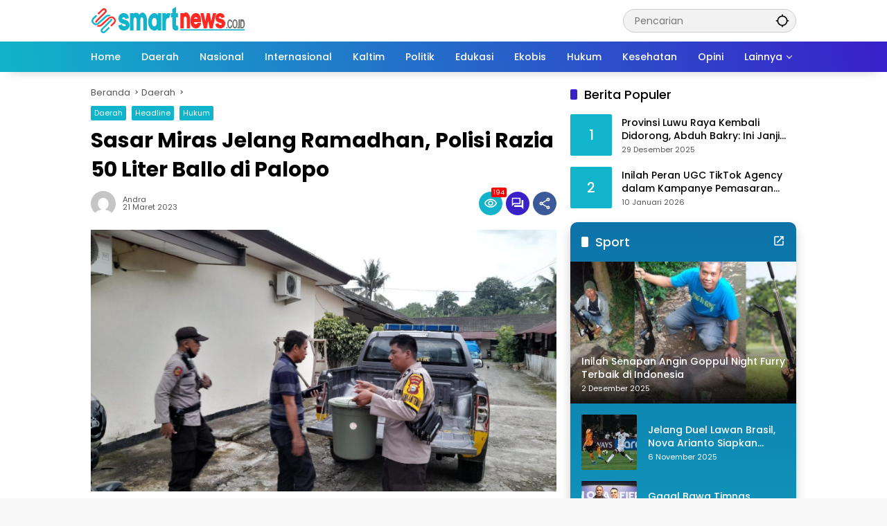

--- FILE ---
content_type: text/html; charset=UTF-8
request_url: https://smartnews.co.id/sasar-miras-jelang-ramadhan-polisi-razia-50-liter-ballo-di-palopo/
body_size: 25865
content:
<!doctype html>
<html lang="id">
<head>
	<meta charset="UTF-8">
	<meta name="viewport" content="width=device-width, initial-scale=1">
	<link rel="profile" href="https://gmpg.org/xfn/11">

	<meta name='robots' content='index, follow, max-image-preview:large, max-snippet:-1, max-video-preview:-1' />

	<!-- This site is optimized with the Yoast SEO plugin v26.8 - https://yoast.com/product/yoast-seo-wordpress/ -->
	<title>Sasar Miras Jelang Ramadhan, Polisi Razia 50 Liter Ballo di Palopo - smartnews.co.id</title>
	<meta name="description" content="smartnews.co.id" />
	<link rel="canonical" href="https://smartnews.co.id/sasar-miras-jelang-ramadhan-polisi-razia-50-liter-ballo-di-palopo/" />
	<meta property="og:locale" content="id_ID" />
	<meta property="og:type" content="article" />
	<meta property="og:title" content="Sasar Miras Jelang Ramadhan, Polisi Razia 50 Liter Ballo di Palopo - smartnews.co.id" />
	<meta property="og:description" content="smartnews.co.id" />
	<meta property="og:url" content="https://smartnews.co.id/sasar-miras-jelang-ramadhan-polisi-razia-50-liter-ballo-di-palopo/" />
	<meta property="og:site_name" content="smartnews.co.id" />
	<meta property="article:publisher" content="https://www.facebook.com/Smartnews.co.id" />
	<meta property="article:published_time" content="2023-03-21T11:12:18+00:00" />
	<meta property="og:image" content="https://smartnews.co.id/wp-content/uploads/2023/03/ballllllllllll-2.jpg" />
	<meta property="og:image:width" content="1600" />
	<meta property="og:image:height" content="900" />
	<meta property="og:image:type" content="image/jpeg" />
	<meta name="author" content="Andra" />
	<meta name="twitter:card" content="summary_large_image" />
	<meta name="twitter:label1" content="Ditulis oleh" />
	<meta name="twitter:data1" content="Andra" />
	<meta name="twitter:label2" content="Estimasi waktu membaca" />
	<meta name="twitter:data2" content="1 menit" />
	<script type="application/ld+json" class="yoast-schema-graph">{"@context":"https://schema.org","@graph":[{"@type":"Article","@id":"https://smartnews.co.id/sasar-miras-jelang-ramadhan-polisi-razia-50-liter-ballo-di-palopo/#article","isPartOf":{"@id":"https://smartnews.co.id/sasar-miras-jelang-ramadhan-polisi-razia-50-liter-ballo-di-palopo/"},"author":{"name":"Andra","@id":"https://smartnews.co.id/#/schema/person/68b88560c0a1c46cf4df2d526ebd85cd"},"headline":"Sasar Miras Jelang Ramadhan, Polisi Razia 50 Liter Ballo di Palopo","datePublished":"2023-03-21T11:12:18+00:00","mainEntityOfPage":{"@id":"https://smartnews.co.id/sasar-miras-jelang-ramadhan-polisi-razia-50-liter-ballo-di-palopo/"},"wordCount":153,"commentCount":0,"publisher":{"@id":"https://smartnews.co.id/#organization"},"image":{"@id":"https://smartnews.co.id/sasar-miras-jelang-ramadhan-polisi-razia-50-liter-ballo-di-palopo/#primaryimage"},"thumbnailUrl":"https://smartnews.co.id/wp-content/uploads/2023/03/ballllllllllll-2.jpg","keywords":["Ballo","Polres Palopo","Polsek Wara Utara"],"articleSection":["Daerah","Headline","Hukum"],"inLanguage":"id","potentialAction":[{"@type":"CommentAction","name":"Comment","target":["https://smartnews.co.id/sasar-miras-jelang-ramadhan-polisi-razia-50-liter-ballo-di-palopo/#respond"]}]},{"@type":"WebPage","@id":"https://smartnews.co.id/sasar-miras-jelang-ramadhan-polisi-razia-50-liter-ballo-di-palopo/","url":"https://smartnews.co.id/sasar-miras-jelang-ramadhan-polisi-razia-50-liter-ballo-di-palopo/","name":"Sasar Miras Jelang Ramadhan, Polisi Razia 50 Liter Ballo di Palopo - smartnews.co.id","isPartOf":{"@id":"https://smartnews.co.id/#website"},"primaryImageOfPage":{"@id":"https://smartnews.co.id/sasar-miras-jelang-ramadhan-polisi-razia-50-liter-ballo-di-palopo/#primaryimage"},"image":{"@id":"https://smartnews.co.id/sasar-miras-jelang-ramadhan-polisi-razia-50-liter-ballo-di-palopo/#primaryimage"},"thumbnailUrl":"https://smartnews.co.id/wp-content/uploads/2023/03/ballllllllllll-2.jpg","datePublished":"2023-03-21T11:12:18+00:00","description":"smartnews.co.id","breadcrumb":{"@id":"https://smartnews.co.id/sasar-miras-jelang-ramadhan-polisi-razia-50-liter-ballo-di-palopo/#breadcrumb"},"inLanguage":"id","potentialAction":[{"@type":"ReadAction","target":["https://smartnews.co.id/sasar-miras-jelang-ramadhan-polisi-razia-50-liter-ballo-di-palopo/"]}]},{"@type":"ImageObject","inLanguage":"id","@id":"https://smartnews.co.id/sasar-miras-jelang-ramadhan-polisi-razia-50-liter-ballo-di-palopo/#primaryimage","url":"https://smartnews.co.id/wp-content/uploads/2023/03/ballllllllllll-2.jpg","contentUrl":"https://smartnews.co.id/wp-content/uploads/2023/03/ballllllllllll-2.jpg","width":1600,"height":900,"caption":"Sasar Miras, Polisi Razia 50 Liter Ballo di Palopo."},{"@type":"BreadcrumbList","@id":"https://smartnews.co.id/sasar-miras-jelang-ramadhan-polisi-razia-50-liter-ballo-di-palopo/#breadcrumb","itemListElement":[{"@type":"ListItem","position":1,"name":"Beranda","item":"https://smartnews.co.id/"},{"@type":"ListItem","position":2,"name":"Sasar Miras Jelang Ramadhan, Polisi Razia 50 Liter Ballo di Palopo"}]},{"@type":"WebSite","@id":"https://smartnews.co.id/#website","url":"https://smartnews.co.id/","name":"smartnews.co.id","description":"Informatif dan Edukatif","publisher":{"@id":"https://smartnews.co.id/#organization"},"potentialAction":[{"@type":"SearchAction","target":{"@type":"EntryPoint","urlTemplate":"https://smartnews.co.id/?s={search_term_string}"},"query-input":{"@type":"PropertyValueSpecification","valueRequired":true,"valueName":"search_term_string"}}],"inLanguage":"id"},{"@type":"Organization","@id":"https://smartnews.co.id/#organization","name":"Smart News","url":"https://smartnews.co.id/","logo":{"@type":"ImageObject","inLanguage":"id","@id":"https://smartnews.co.id/#/schema/logo/image/","url":"https://smartnews.co.id/wp-content/uploads/2022/10/SM-2-Logo.png","contentUrl":"https://smartnews.co.id/wp-content/uploads/2022/10/SM-2-Logo.png","width":4000,"height":1686,"caption":"Smart News"},"image":{"@id":"https://smartnews.co.id/#/schema/logo/image/"},"sameAs":["https://www.facebook.com/Smartnews.co.id"]},{"@type":"Person","@id":"https://smartnews.co.id/#/schema/person/68b88560c0a1c46cf4df2d526ebd85cd","name":"Andra","image":{"@type":"ImageObject","inLanguage":"id","@id":"https://smartnews.co.id/#/schema/person/image/","url":"https://secure.gravatar.com/avatar/7beae430951e5e22d7f1a5cc6e0d5407acf34064864ec31f520cf4bfd5394217?s=96&d=mm&r=g","contentUrl":"https://secure.gravatar.com/avatar/7beae430951e5e22d7f1a5cc6e0d5407acf34064864ec31f520cf4bfd5394217?s=96&d=mm&r=g","caption":"Andra"},"url":"https://smartnews.co.id/author/andra/"}]}</script>
	<!-- / Yoast SEO plugin. -->


<link rel='dns-prefetch' href='//connect.facebook.net' />
<link rel='dns-prefetch' href='//www.googletagmanager.com' />
<link rel='dns-prefetch' href='//pagead2.googlesyndication.com' />
<link rel='dns-prefetch' href='//fundingchoicesmessages.google.com' />
<link rel="alternate" type="application/rss+xml" title="smartnews.co.id &raquo; Feed" href="https://smartnews.co.id/feed/" />
<link rel="alternate" type="application/rss+xml" title="smartnews.co.id &raquo; Umpan Komentar" href="https://smartnews.co.id/comments/feed/" />
<link rel="alternate" type="application/rss+xml" title="smartnews.co.id &raquo; Sasar Miras Jelang Ramadhan, Polisi Razia 50 Liter Ballo di Palopo Umpan Komentar" href="https://smartnews.co.id/sasar-miras-jelang-ramadhan-polisi-razia-50-liter-ballo-di-palopo/feed/" />
<link rel="alternate" title="oEmbed (JSON)" type="application/json+oembed" href="https://smartnews.co.id/wp-json/oembed/1.0/embed?url=https%3A%2F%2Fsmartnews.co.id%2Fsasar-miras-jelang-ramadhan-polisi-razia-50-liter-ballo-di-palopo%2F" />
<link rel="alternate" title="oEmbed (XML)" type="text/xml+oembed" href="https://smartnews.co.id/wp-json/oembed/1.0/embed?url=https%3A%2F%2Fsmartnews.co.id%2Fsasar-miras-jelang-ramadhan-polisi-razia-50-liter-ballo-di-palopo%2F&#038;format=xml" />
<style id='wp-img-auto-sizes-contain-inline-css'>
img:is([sizes=auto i],[sizes^="auto," i]){contain-intrinsic-size:3000px 1500px}
/*# sourceURL=wp-img-auto-sizes-contain-inline-css */
</style>

<link rel='stylesheet' id='menu-icons-extra-css' href='https://smartnews.co.id/wp-content/plugins/menu-icons/css/extra.min.css?ver=0.13.19' media='all' />
<style id='wp-emoji-styles-inline-css'>

	img.wp-smiley, img.emoji {
		display: inline !important;
		border: none !important;
		box-shadow: none !important;
		height: 1em !important;
		width: 1em !important;
		margin: 0 0.07em !important;
		vertical-align: -0.1em !important;
		background: none !important;
		padding: 0 !important;
	}
/*# sourceURL=wp-emoji-styles-inline-css */
</style>
<link rel='stylesheet' id='wpmedia-fonts-css' href='https://smartnews.co.id/wp-content/fonts/c758f423f9584adcab390966d8700325.css?ver=1.1.0' media='all' />
<link rel='stylesheet' id='wpmedia-style-css' href='https://smartnews.co.id/wp-content/themes/wpmedia/style.css?ver=1.1.0' media='all' />
<style id='wpmedia-style-inline-css'>
h1,h2,h3,h4,h5,h6,.reltitle,.site-title,.gmr-mainmenu ul > li > a,.gmr-secondmenu-dropdown ul > li > a,.gmr-sidemenu ul li a,.gmr-sidemenu .side-textsocial,.heading-text,.gmr-mobilemenu ul li a,#navigationamp ul li a{font-family:Poppins;font-weight:500;}h1 strong,h2 strong,h3 strong,h4 strong,h5 strong,h6 strong{font-weight:700;}.entry-content-single{font-size:16px;}body{font-family:Poppins;--font-reguler:400;--font-bold:700;--mainmenu-bgcolor:#11b4ca;--mainmenu-secondbgcolor:#3920c9;--background-color:#f8f8f8;--main-color:#000000;--widget-title:#000000;--link-color-body:#000000;--hoverlink-color-body:#d9091b;--border-color:#cccccc;--button-bgcolor:#3920c9;--button-color:#ffffff;--header-bgcolor:#ffffff;--topnav-color:#000000;--topnav-link-color:#000000;--topnav-linkhover-color:#d9091b;--mainmenu-color:#ffffff;--mainmenu-hovercolor:#000000;--content-bgcolor:#ffffff;--content-greycolor:#555555;--greybody-bgcolor:#eeeeee;--footer-bgcolor:#ffffff;--footer-color:#000000;--footer-linkcolor:#606060;--footer-hover-linkcolor:#d9091b;}body,body.dark-theme{--scheme-color:#11b4ca;--secondscheme-color:#3920c9;--mainmenu-direction:80deg;}/* Generate Using Cache */
/*# sourceURL=wpmedia-style-inline-css */
</style>

<!-- Potongan tag Google (gtag.js) ditambahkan oleh Site Kit -->
<!-- Snippet Google Analytics telah ditambahkan oleh Site Kit -->
<script src="https://www.googletagmanager.com/gtag/js?id=G-S8BC044V2J" id="google_gtagjs-js" async></script>
<script id="google_gtagjs-js-after">
window.dataLayer = window.dataLayer || [];function gtag(){dataLayer.push(arguments);}
gtag("set","linker",{"domains":["smartnews.co.id"]});
gtag("js", new Date());
gtag("set", "developer_id.dZTNiMT", true);
gtag("config", "G-S8BC044V2J", {"googlesitekit_post_type":"post"});
//# sourceURL=google_gtagjs-js-after
</script>
<link rel="https://api.w.org/" href="https://smartnews.co.id/wp-json/" /><link rel="alternate" title="JSON" type="application/json" href="https://smartnews.co.id/wp-json/wp/v2/posts/7170" /><link rel="EditURI" type="application/rsd+xml" title="RSD" href="https://smartnews.co.id/xmlrpc.php?rsd" />
<meta name="generator" content="WordPress 6.9" />
<link rel='shortlink' href='https://smartnews.co.id/?p=7170' />
<meta name="generator" content="Site Kit by Google 1.171.0" /><link rel="pingback" href="https://smartnews.co.id/xmlrpc.php">
<!-- Meta tag Google AdSense ditambahkan oleh Site Kit -->
<meta name="google-adsense-platform-account" content="ca-host-pub-2644536267352236">
<meta name="google-adsense-platform-domain" content="sitekit.withgoogle.com">
<!-- Akhir tag meta Google AdSense yang ditambahkan oleh Site Kit -->

<!-- Snippet Google Tag Manager telah ditambahkan oleh Site Kit -->
<script>
			( function( w, d, s, l, i ) {
				w[l] = w[l] || [];
				w[l].push( {'gtm.start': new Date().getTime(), event: 'gtm.js'} );
				var f = d.getElementsByTagName( s )[0],
					j = d.createElement( s ), dl = l != 'dataLayer' ? '&l=' + l : '';
				j.async = true;
				j.src = 'https://www.googletagmanager.com/gtm.js?id=' + i + dl;
				f.parentNode.insertBefore( j, f );
			} )( window, document, 'script', 'dataLayer', 'GTM-TBCLRK62' );
			
</script>

<!-- Snippet Google Tag Manager penutup telah ditambahkan oleh Site Kit -->

<!-- Snippet Google AdSense telah ditambahkan oleh Site Kit -->
<script async src="https://pagead2.googlesyndication.com/pagead/js/adsbygoogle.js?client=ca-pub-6173057649035580&amp;host=ca-host-pub-2644536267352236" crossorigin="anonymous"></script>

<!-- Snippet Google AdSense penutup telah ditambahkan oleh Site Kit -->

<!-- Snippet Google AdSense Ad Blocking Recovery ditambahkan oleh Site Kit -->
<script async src="https://fundingchoicesmessages.google.com/i/pub-6173057649035580?ers=1" nonce="tgYA5aH2hvcBh8l3kQuIWQ"></script><script nonce="tgYA5aH2hvcBh8l3kQuIWQ">(function() {function signalGooglefcPresent() {if (!window.frames['googlefcPresent']) {if (document.body) {const iframe = document.createElement('iframe'); iframe.style = 'width: 0; height: 0; border: none; z-index: -1000; left: -1000px; top: -1000px;'; iframe.style.display = 'none'; iframe.name = 'googlefcPresent'; document.body.appendChild(iframe);} else {setTimeout(signalGooglefcPresent, 0);}}}signalGooglefcPresent();})();</script>
<!-- Snippet End Google AdSense Ad Blocking Recovery ditambahkan oleh Site Kit -->

<!-- Snippet Google AdSense Ad Blocking Recovery Error Protection ditambahkan oleh Site Kit -->
<script>(function(){'use strict';function aa(a){var b=0;return function(){return b<a.length?{done:!1,value:a[b++]}:{done:!0}}}var ba="function"==typeof Object.defineProperties?Object.defineProperty:function(a,b,c){if(a==Array.prototype||a==Object.prototype)return a;a[b]=c.value;return a};
function ea(a){a=["object"==typeof globalThis&&globalThis,a,"object"==typeof window&&window,"object"==typeof self&&self,"object"==typeof global&&global];for(var b=0;b<a.length;++b){var c=a[b];if(c&&c.Math==Math)return c}throw Error("Cannot find global object");}var fa=ea(this);function ha(a,b){if(b)a:{var c=fa;a=a.split(".");for(var d=0;d<a.length-1;d++){var e=a[d];if(!(e in c))break a;c=c[e]}a=a[a.length-1];d=c[a];b=b(d);b!=d&&null!=b&&ba(c,a,{configurable:!0,writable:!0,value:b})}}
var ia="function"==typeof Object.create?Object.create:function(a){function b(){}b.prototype=a;return new b},l;if("function"==typeof Object.setPrototypeOf)l=Object.setPrototypeOf;else{var m;a:{var ja={a:!0},ka={};try{ka.__proto__=ja;m=ka.a;break a}catch(a){}m=!1}l=m?function(a,b){a.__proto__=b;if(a.__proto__!==b)throw new TypeError(a+" is not extensible");return a}:null}var la=l;
function n(a,b){a.prototype=ia(b.prototype);a.prototype.constructor=a;if(la)la(a,b);else for(var c in b)if("prototype"!=c)if(Object.defineProperties){var d=Object.getOwnPropertyDescriptor(b,c);d&&Object.defineProperty(a,c,d)}else a[c]=b[c];a.A=b.prototype}function ma(){for(var a=Number(this),b=[],c=a;c<arguments.length;c++)b[c-a]=arguments[c];return b}
var na="function"==typeof Object.assign?Object.assign:function(a,b){for(var c=1;c<arguments.length;c++){var d=arguments[c];if(d)for(var e in d)Object.prototype.hasOwnProperty.call(d,e)&&(a[e]=d[e])}return a};ha("Object.assign",function(a){return a||na});/*

 Copyright The Closure Library Authors.
 SPDX-License-Identifier: Apache-2.0
*/
var p=this||self;function q(a){return a};var t,u;a:{for(var oa=["CLOSURE_FLAGS"],v=p,x=0;x<oa.length;x++)if(v=v[oa[x]],null==v){u=null;break a}u=v}var pa=u&&u[610401301];t=null!=pa?pa:!1;var z,qa=p.navigator;z=qa?qa.userAgentData||null:null;function A(a){return t?z?z.brands.some(function(b){return(b=b.brand)&&-1!=b.indexOf(a)}):!1:!1}function B(a){var b;a:{if(b=p.navigator)if(b=b.userAgent)break a;b=""}return-1!=b.indexOf(a)};function C(){return t?!!z&&0<z.brands.length:!1}function D(){return C()?A("Chromium"):(B("Chrome")||B("CriOS"))&&!(C()?0:B("Edge"))||B("Silk")};var ra=C()?!1:B("Trident")||B("MSIE");!B("Android")||D();D();B("Safari")&&(D()||(C()?0:B("Coast"))||(C()?0:B("Opera"))||(C()?0:B("Edge"))||(C()?A("Microsoft Edge"):B("Edg/"))||C()&&A("Opera"));var sa={},E=null;var ta="undefined"!==typeof Uint8Array,ua=!ra&&"function"===typeof btoa;var F="function"===typeof Symbol&&"symbol"===typeof Symbol()?Symbol():void 0,G=F?function(a,b){a[F]|=b}:function(a,b){void 0!==a.g?a.g|=b:Object.defineProperties(a,{g:{value:b,configurable:!0,writable:!0,enumerable:!1}})};function va(a){var b=H(a);1!==(b&1)&&(Object.isFrozen(a)&&(a=Array.prototype.slice.call(a)),I(a,b|1))}
var H=F?function(a){return a[F]|0}:function(a){return a.g|0},J=F?function(a){return a[F]}:function(a){return a.g},I=F?function(a,b){a[F]=b}:function(a,b){void 0!==a.g?a.g=b:Object.defineProperties(a,{g:{value:b,configurable:!0,writable:!0,enumerable:!1}})};function wa(){var a=[];G(a,1);return a}function xa(a,b){I(b,(a|0)&-99)}function K(a,b){I(b,(a|34)&-73)}function L(a){a=a>>11&1023;return 0===a?536870912:a};var M={};function N(a){return null!==a&&"object"===typeof a&&!Array.isArray(a)&&a.constructor===Object}var O,ya=[];I(ya,39);O=Object.freeze(ya);var P;function Q(a,b){P=b;a=new a(b);P=void 0;return a}
function R(a,b,c){null==a&&(a=P);P=void 0;if(null==a){var d=96;c?(a=[c],d|=512):a=[];b&&(d=d&-2095105|(b&1023)<<11)}else{if(!Array.isArray(a))throw Error();d=H(a);if(d&64)return a;d|=64;if(c&&(d|=512,c!==a[0]))throw Error();a:{c=a;var e=c.length;if(e){var f=e-1,g=c[f];if(N(g)){d|=256;b=(d>>9&1)-1;e=f-b;1024<=e&&(za(c,b,g),e=1023);d=d&-2095105|(e&1023)<<11;break a}}b&&(g=(d>>9&1)-1,b=Math.max(b,e-g),1024<b&&(za(c,g,{}),d|=256,b=1023),d=d&-2095105|(b&1023)<<11)}}I(a,d);return a}
function za(a,b,c){for(var d=1023+b,e=a.length,f=d;f<e;f++){var g=a[f];null!=g&&g!==c&&(c[f-b]=g)}a.length=d+1;a[d]=c};function Aa(a){switch(typeof a){case "number":return isFinite(a)?a:String(a);case "boolean":return a?1:0;case "object":if(a&&!Array.isArray(a)&&ta&&null!=a&&a instanceof Uint8Array){if(ua){for(var b="",c=0,d=a.length-10240;c<d;)b+=String.fromCharCode.apply(null,a.subarray(c,c+=10240));b+=String.fromCharCode.apply(null,c?a.subarray(c):a);a=btoa(b)}else{void 0===b&&(b=0);if(!E){E={};c="ABCDEFGHIJKLMNOPQRSTUVWXYZabcdefghijklmnopqrstuvwxyz0123456789".split("");d=["+/=","+/","-_=","-_.","-_"];for(var e=
0;5>e;e++){var f=c.concat(d[e].split(""));sa[e]=f;for(var g=0;g<f.length;g++){var h=f[g];void 0===E[h]&&(E[h]=g)}}}b=sa[b];c=Array(Math.floor(a.length/3));d=b[64]||"";for(e=f=0;f<a.length-2;f+=3){var k=a[f],w=a[f+1];h=a[f+2];g=b[k>>2];k=b[(k&3)<<4|w>>4];w=b[(w&15)<<2|h>>6];h=b[h&63];c[e++]=g+k+w+h}g=0;h=d;switch(a.length-f){case 2:g=a[f+1],h=b[(g&15)<<2]||d;case 1:a=a[f],c[e]=b[a>>2]+b[(a&3)<<4|g>>4]+h+d}a=c.join("")}return a}}return a};function Ba(a,b,c){a=Array.prototype.slice.call(a);var d=a.length,e=b&256?a[d-1]:void 0;d+=e?-1:0;for(b=b&512?1:0;b<d;b++)a[b]=c(a[b]);if(e){b=a[b]={};for(var f in e)Object.prototype.hasOwnProperty.call(e,f)&&(b[f]=c(e[f]))}return a}function Da(a,b,c,d,e,f){if(null!=a){if(Array.isArray(a))a=e&&0==a.length&&H(a)&1?void 0:f&&H(a)&2?a:Ea(a,b,c,void 0!==d,e,f);else if(N(a)){var g={},h;for(h in a)Object.prototype.hasOwnProperty.call(a,h)&&(g[h]=Da(a[h],b,c,d,e,f));a=g}else a=b(a,d);return a}}
function Ea(a,b,c,d,e,f){var g=d||c?H(a):0;d=d?!!(g&32):void 0;a=Array.prototype.slice.call(a);for(var h=0;h<a.length;h++)a[h]=Da(a[h],b,c,d,e,f);c&&c(g,a);return a}function Fa(a){return a.s===M?a.toJSON():Aa(a)};function Ga(a,b,c){c=void 0===c?K:c;if(null!=a){if(ta&&a instanceof Uint8Array)return b?a:new Uint8Array(a);if(Array.isArray(a)){var d=H(a);if(d&2)return a;if(b&&!(d&64)&&(d&32||0===d))return I(a,d|34),a;a=Ea(a,Ga,d&4?K:c,!0,!1,!0);b=H(a);b&4&&b&2&&Object.freeze(a);return a}a.s===M&&(b=a.h,c=J(b),a=c&2?a:Q(a.constructor,Ha(b,c,!0)));return a}}function Ha(a,b,c){var d=c||b&2?K:xa,e=!!(b&32);a=Ba(a,b,function(f){return Ga(f,e,d)});G(a,32|(c?2:0));return a};function Ia(a,b){a=a.h;return Ja(a,J(a),b)}function Ja(a,b,c,d){if(-1===c)return null;if(c>=L(b)){if(b&256)return a[a.length-1][c]}else{var e=a.length;if(d&&b&256&&(d=a[e-1][c],null!=d))return d;b=c+((b>>9&1)-1);if(b<e)return a[b]}}function Ka(a,b,c,d,e){var f=L(b);if(c>=f||e){e=b;if(b&256)f=a[a.length-1];else{if(null==d)return;f=a[f+((b>>9&1)-1)]={};e|=256}f[c]=d;e&=-1025;e!==b&&I(a,e)}else a[c+((b>>9&1)-1)]=d,b&256&&(d=a[a.length-1],c in d&&delete d[c]),b&1024&&I(a,b&-1025)}
function La(a,b){var c=Ma;var d=void 0===d?!1:d;var e=a.h;var f=J(e),g=Ja(e,f,b,d);var h=!1;if(null==g||"object"!==typeof g||(h=Array.isArray(g))||g.s!==M)if(h){var k=h=H(g);0===k&&(k|=f&32);k|=f&2;k!==h&&I(g,k);c=new c(g)}else c=void 0;else c=g;c!==g&&null!=c&&Ka(e,f,b,c,d);e=c;if(null==e)return e;a=a.h;f=J(a);f&2||(g=e,c=g.h,h=J(c),g=h&2?Q(g.constructor,Ha(c,h,!1)):g,g!==e&&(e=g,Ka(a,f,b,e,d)));return e}function Na(a,b){a=Ia(a,b);return null==a||"string"===typeof a?a:void 0}
function Oa(a,b){a=Ia(a,b);return null!=a?a:0}function S(a,b){a=Na(a,b);return null!=a?a:""};function T(a,b,c){this.h=R(a,b,c)}T.prototype.toJSON=function(){var a=Ea(this.h,Fa,void 0,void 0,!1,!1);return Pa(this,a,!0)};T.prototype.s=M;T.prototype.toString=function(){return Pa(this,this.h,!1).toString()};
function Pa(a,b,c){var d=a.constructor.v,e=L(J(c?a.h:b)),f=!1;if(d){if(!c){b=Array.prototype.slice.call(b);var g;if(b.length&&N(g=b[b.length-1]))for(f=0;f<d.length;f++)if(d[f]>=e){Object.assign(b[b.length-1]={},g);break}f=!0}e=b;c=!c;g=J(a.h);a=L(g);g=(g>>9&1)-1;for(var h,k,w=0;w<d.length;w++)if(k=d[w],k<a){k+=g;var r=e[k];null==r?e[k]=c?O:wa():c&&r!==O&&va(r)}else h||(r=void 0,e.length&&N(r=e[e.length-1])?h=r:e.push(h={})),r=h[k],null==h[k]?h[k]=c?O:wa():c&&r!==O&&va(r)}d=b.length;if(!d)return b;
var Ca;if(N(h=b[d-1])){a:{var y=h;e={};c=!1;for(var ca in y)Object.prototype.hasOwnProperty.call(y,ca)&&(a=y[ca],Array.isArray(a)&&a!=a&&(c=!0),null!=a?e[ca]=a:c=!0);if(c){for(var rb in e){y=e;break a}y=null}}y!=h&&(Ca=!0);d--}for(;0<d;d--){h=b[d-1];if(null!=h)break;var cb=!0}if(!Ca&&!cb)return b;var da;f?da=b:da=Array.prototype.slice.call(b,0,d);b=da;f&&(b.length=d);y&&b.push(y);return b};function Qa(a){return function(b){if(null==b||""==b)b=new a;else{b=JSON.parse(b);if(!Array.isArray(b))throw Error(void 0);G(b,32);b=Q(a,b)}return b}};function Ra(a){this.h=R(a)}n(Ra,T);var Sa=Qa(Ra);var U;function V(a){this.g=a}V.prototype.toString=function(){return this.g+""};var Ta={};function Ua(){return Math.floor(2147483648*Math.random()).toString(36)+Math.abs(Math.floor(2147483648*Math.random())^Date.now()).toString(36)};function Va(a,b){b=String(b);"application/xhtml+xml"===a.contentType&&(b=b.toLowerCase());return a.createElement(b)}function Wa(a){this.g=a||p.document||document}Wa.prototype.appendChild=function(a,b){a.appendChild(b)};/*

 SPDX-License-Identifier: Apache-2.0
*/
function Xa(a,b){a.src=b instanceof V&&b.constructor===V?b.g:"type_error:TrustedResourceUrl";var c,d;(c=(b=null==(d=(c=(a.ownerDocument&&a.ownerDocument.defaultView||window).document).querySelector)?void 0:d.call(c,"script[nonce]"))?b.nonce||b.getAttribute("nonce")||"":"")&&a.setAttribute("nonce",c)};function Ya(a){a=void 0===a?document:a;return a.createElement("script")};function Za(a,b,c,d,e,f){try{var g=a.g,h=Ya(g);h.async=!0;Xa(h,b);g.head.appendChild(h);h.addEventListener("load",function(){e();d&&g.head.removeChild(h)});h.addEventListener("error",function(){0<c?Za(a,b,c-1,d,e,f):(d&&g.head.removeChild(h),f())})}catch(k){f()}};var $a=p.atob("aHR0cHM6Ly93d3cuZ3N0YXRpYy5jb20vaW1hZ2VzL2ljb25zL21hdGVyaWFsL3N5c3RlbS8xeC93YXJuaW5nX2FtYmVyXzI0ZHAucG5n"),ab=p.atob("WW91IGFyZSBzZWVpbmcgdGhpcyBtZXNzYWdlIGJlY2F1c2UgYWQgb3Igc2NyaXB0IGJsb2NraW5nIHNvZnR3YXJlIGlzIGludGVyZmVyaW5nIHdpdGggdGhpcyBwYWdlLg=="),bb=p.atob("RGlzYWJsZSBhbnkgYWQgb3Igc2NyaXB0IGJsb2NraW5nIHNvZnR3YXJlLCB0aGVuIHJlbG9hZCB0aGlzIHBhZ2Uu");function db(a,b,c){this.i=a;this.l=new Wa(this.i);this.g=null;this.j=[];this.m=!1;this.u=b;this.o=c}
function eb(a){if(a.i.body&&!a.m){var b=function(){fb(a);p.setTimeout(function(){return gb(a,3)},50)};Za(a.l,a.u,2,!0,function(){p[a.o]||b()},b);a.m=!0}}
function fb(a){for(var b=W(1,5),c=0;c<b;c++){var d=X(a);a.i.body.appendChild(d);a.j.push(d)}b=X(a);b.style.bottom="0";b.style.left="0";b.style.position="fixed";b.style.width=W(100,110).toString()+"%";b.style.zIndex=W(2147483544,2147483644).toString();b.style["background-color"]=hb(249,259,242,252,219,229);b.style["box-shadow"]="0 0 12px #888";b.style.color=hb(0,10,0,10,0,10);b.style.display="flex";b.style["justify-content"]="center";b.style["font-family"]="Roboto, Arial";c=X(a);c.style.width=W(80,
85).toString()+"%";c.style.maxWidth=W(750,775).toString()+"px";c.style.margin="24px";c.style.display="flex";c.style["align-items"]="flex-start";c.style["justify-content"]="center";d=Va(a.l.g,"IMG");d.className=Ua();d.src=$a;d.alt="Warning icon";d.style.height="24px";d.style.width="24px";d.style["padding-right"]="16px";var e=X(a),f=X(a);f.style["font-weight"]="bold";f.textContent=ab;var g=X(a);g.textContent=bb;Y(a,e,f);Y(a,e,g);Y(a,c,d);Y(a,c,e);Y(a,b,c);a.g=b;a.i.body.appendChild(a.g);b=W(1,5);for(c=
0;c<b;c++)d=X(a),a.i.body.appendChild(d),a.j.push(d)}function Y(a,b,c){for(var d=W(1,5),e=0;e<d;e++){var f=X(a);b.appendChild(f)}b.appendChild(c);c=W(1,5);for(d=0;d<c;d++)e=X(a),b.appendChild(e)}function W(a,b){return Math.floor(a+Math.random()*(b-a))}function hb(a,b,c,d,e,f){return"rgb("+W(Math.max(a,0),Math.min(b,255)).toString()+","+W(Math.max(c,0),Math.min(d,255)).toString()+","+W(Math.max(e,0),Math.min(f,255)).toString()+")"}function X(a){a=Va(a.l.g,"DIV");a.className=Ua();return a}
function gb(a,b){0>=b||null!=a.g&&0!=a.g.offsetHeight&&0!=a.g.offsetWidth||(ib(a),fb(a),p.setTimeout(function(){return gb(a,b-1)},50))}
function ib(a){var b=a.j;var c="undefined"!=typeof Symbol&&Symbol.iterator&&b[Symbol.iterator];if(c)b=c.call(b);else if("number"==typeof b.length)b={next:aa(b)};else throw Error(String(b)+" is not an iterable or ArrayLike");for(c=b.next();!c.done;c=b.next())(c=c.value)&&c.parentNode&&c.parentNode.removeChild(c);a.j=[];(b=a.g)&&b.parentNode&&b.parentNode.removeChild(b);a.g=null};function jb(a,b,c,d,e){function f(k){document.body?g(document.body):0<k?p.setTimeout(function(){f(k-1)},e):b()}function g(k){k.appendChild(h);p.setTimeout(function(){h?(0!==h.offsetHeight&&0!==h.offsetWidth?b():a(),h.parentNode&&h.parentNode.removeChild(h)):a()},d)}var h=kb(c);f(3)}function kb(a){var b=document.createElement("div");b.className=a;b.style.width="1px";b.style.height="1px";b.style.position="absolute";b.style.left="-10000px";b.style.top="-10000px";b.style.zIndex="-10000";return b};function Ma(a){this.h=R(a)}n(Ma,T);function lb(a){this.h=R(a)}n(lb,T);var mb=Qa(lb);function nb(a){a=Na(a,4)||"";if(void 0===U){var b=null;var c=p.trustedTypes;if(c&&c.createPolicy){try{b=c.createPolicy("goog#html",{createHTML:q,createScript:q,createScriptURL:q})}catch(d){p.console&&p.console.error(d.message)}U=b}else U=b}a=(b=U)?b.createScriptURL(a):a;return new V(a,Ta)};function ob(a,b){this.m=a;this.o=new Wa(a.document);this.g=b;this.j=S(this.g,1);this.u=nb(La(this.g,2));this.i=!1;b=nb(La(this.g,13));this.l=new db(a.document,b,S(this.g,12))}ob.prototype.start=function(){pb(this)};
function pb(a){qb(a);Za(a.o,a.u,3,!1,function(){a:{var b=a.j;var c=p.btoa(b);if(c=p[c]){try{var d=Sa(p.atob(c))}catch(e){b=!1;break a}b=b===Na(d,1)}else b=!1}b?Z(a,S(a.g,14)):(Z(a,S(a.g,8)),eb(a.l))},function(){jb(function(){Z(a,S(a.g,7));eb(a.l)},function(){return Z(a,S(a.g,6))},S(a.g,9),Oa(a.g,10),Oa(a.g,11))})}function Z(a,b){a.i||(a.i=!0,a=new a.m.XMLHttpRequest,a.open("GET",b,!0),a.send())}function qb(a){var b=p.btoa(a.j);a.m[b]&&Z(a,S(a.g,5))};(function(a,b){p[a]=function(){var c=ma.apply(0,arguments);p[a]=function(){};b.apply(null,c)}})("__h82AlnkH6D91__",function(a){"function"===typeof window.atob&&(new ob(window,mb(window.atob(a)))).start()});}).call(this);

window.__h82AlnkH6D91__("[base64]/[base64]/[base64]/[base64]");</script>
<!-- Snippet End Google AdSense Ad Blocking Recovery Error Protection ditambahkan oleh Site Kit -->
<link rel="icon" href="https://smartnews.co.id/wp-content/uploads/2022/10/cropped-SM-2-Logo-100x75.png" sizes="32x32" />
<link rel="icon" href="https://smartnews.co.id/wp-content/uploads/2022/10/cropped-SM-2-Logo.png" sizes="192x192" />
<link rel="apple-touch-icon" href="https://smartnews.co.id/wp-content/uploads/2022/10/cropped-SM-2-Logo.png" />
<meta name="msapplication-TileImage" content="https://smartnews.co.id/wp-content/uploads/2022/10/cropped-SM-2-Logo.png" />
		<style id="wp-custom-css">
			.count-text {
	display: none;
}

#splide02 {
    display: none;
}
#splide01 {
    border-radius: 10px;
    overflow: hidden; 
    position: relative; 
    max-width: 100%; /
}

#splide01 img {
    display: block;
    width: 100%;
    height: auto;
}

#splide01::after {
    content: '';
    position: absolute;
    bottom: 0;
    left: 0;
    width: 100%;
    height: 35%; 
    background: linear-gradient(to bottom, rgba(0, 102, 191, 0), rgba(0, 102, 191, 0.7)); 
    z-index: 1; 
}

.overlay-content {
    position: absolute;
    bottom: 10px;
    left: 20px;
    color: #ffffff;
    z-index: 2; 
}

.overlay-content .category-label {
    background-color: rgba(0, 102, 191, 0.8); 
    padding: 5px 10px;
    border-radius: 5px;
    font-size: 14px;
    font-weight: bold;
    margin-bottom: 5px;
    display: inline-block;
}

.overlay-content h2 {
    margin: 5px 0;
    font-size: 18px;
    line-height: 1.2;
}

.overlay-content p {
    margin: 5px 0;
    font-size: 14px;
}

.box-item {
    border-radius: 10px; 
    box-shadow: 0 8px 16px rgba(0, 0, 0, 0.2); 
    overflow: hidden; 
    background-color: #fff; 
    transition: box-shadow 0.3s ease; 
    padding: 10px; 
}
.box-item .post-thumbnail {
    display: block;
    padding: 0px; 
    box-sizing: border-box; 
}
.box-item .post-thumbnail img {
    border-radius: 5px; 
    display: block; 
    width: 100%; 
    height: 120px; 
}

#wpmedia-rp-2 {
    border-radius: 10px;
    box-shadow: 0px 8px 16px rgba(0, 0, 0, 0.2); 
    overflow: hidden; 
}

#wpmedia-mp-2 {
    border-radius: 10px; 
    box-shadow: 0px 8px 16px rgba(0, 0, 0, 0.2);
    overflow: hidden; 
}

#wpmedia-mp-4 {
    border-radius: 10px; 
    box-shadow: 0px 8px 16px rgba(0, 0, 0, 0.2);
    overflow: hidden; 
}

.gmr-topbanner img {
    border-radius: 8px;
    border: 1px solid #ddd; 
    padding: 1px; 
    box-shadow: 0 4px 8px rgba(0,0,0,0.1); 
    background-color: #fff; 
}		</style>
		<style id='global-styles-inline-css'>
:root{--wp--preset--aspect-ratio--square: 1;--wp--preset--aspect-ratio--4-3: 4/3;--wp--preset--aspect-ratio--3-4: 3/4;--wp--preset--aspect-ratio--3-2: 3/2;--wp--preset--aspect-ratio--2-3: 2/3;--wp--preset--aspect-ratio--16-9: 16/9;--wp--preset--aspect-ratio--9-16: 9/16;--wp--preset--color--black: #000000;--wp--preset--color--cyan-bluish-gray: #abb8c3;--wp--preset--color--white: #ffffff;--wp--preset--color--pale-pink: #f78da7;--wp--preset--color--vivid-red: #cf2e2e;--wp--preset--color--luminous-vivid-orange: #ff6900;--wp--preset--color--luminous-vivid-amber: #fcb900;--wp--preset--color--light-green-cyan: #7bdcb5;--wp--preset--color--vivid-green-cyan: #00d084;--wp--preset--color--pale-cyan-blue: #8ed1fc;--wp--preset--color--vivid-cyan-blue: #0693e3;--wp--preset--color--vivid-purple: #9b51e0;--wp--preset--gradient--vivid-cyan-blue-to-vivid-purple: linear-gradient(135deg,rgb(6,147,227) 0%,rgb(155,81,224) 100%);--wp--preset--gradient--light-green-cyan-to-vivid-green-cyan: linear-gradient(135deg,rgb(122,220,180) 0%,rgb(0,208,130) 100%);--wp--preset--gradient--luminous-vivid-amber-to-luminous-vivid-orange: linear-gradient(135deg,rgb(252,185,0) 0%,rgb(255,105,0) 100%);--wp--preset--gradient--luminous-vivid-orange-to-vivid-red: linear-gradient(135deg,rgb(255,105,0) 0%,rgb(207,46,46) 100%);--wp--preset--gradient--very-light-gray-to-cyan-bluish-gray: linear-gradient(135deg,rgb(238,238,238) 0%,rgb(169,184,195) 100%);--wp--preset--gradient--cool-to-warm-spectrum: linear-gradient(135deg,rgb(74,234,220) 0%,rgb(151,120,209) 20%,rgb(207,42,186) 40%,rgb(238,44,130) 60%,rgb(251,105,98) 80%,rgb(254,248,76) 100%);--wp--preset--gradient--blush-light-purple: linear-gradient(135deg,rgb(255,206,236) 0%,rgb(152,150,240) 100%);--wp--preset--gradient--blush-bordeaux: linear-gradient(135deg,rgb(254,205,165) 0%,rgb(254,45,45) 50%,rgb(107,0,62) 100%);--wp--preset--gradient--luminous-dusk: linear-gradient(135deg,rgb(255,203,112) 0%,rgb(199,81,192) 50%,rgb(65,88,208) 100%);--wp--preset--gradient--pale-ocean: linear-gradient(135deg,rgb(255,245,203) 0%,rgb(182,227,212) 50%,rgb(51,167,181) 100%);--wp--preset--gradient--electric-grass: linear-gradient(135deg,rgb(202,248,128) 0%,rgb(113,206,126) 100%);--wp--preset--gradient--midnight: linear-gradient(135deg,rgb(2,3,129) 0%,rgb(40,116,252) 100%);--wp--preset--font-size--small: 13px;--wp--preset--font-size--medium: 20px;--wp--preset--font-size--large: 36px;--wp--preset--font-size--x-large: 42px;--wp--preset--spacing--20: 0.44rem;--wp--preset--spacing--30: 0.67rem;--wp--preset--spacing--40: 1rem;--wp--preset--spacing--50: 1.5rem;--wp--preset--spacing--60: 2.25rem;--wp--preset--spacing--70: 3.38rem;--wp--preset--spacing--80: 5.06rem;--wp--preset--shadow--natural: 6px 6px 9px rgba(0, 0, 0, 0.2);--wp--preset--shadow--deep: 12px 12px 50px rgba(0, 0, 0, 0.4);--wp--preset--shadow--sharp: 6px 6px 0px rgba(0, 0, 0, 0.2);--wp--preset--shadow--outlined: 6px 6px 0px -3px rgb(255, 255, 255), 6px 6px rgb(0, 0, 0);--wp--preset--shadow--crisp: 6px 6px 0px rgb(0, 0, 0);}:where(.is-layout-flex){gap: 0.5em;}:where(.is-layout-grid){gap: 0.5em;}body .is-layout-flex{display: flex;}.is-layout-flex{flex-wrap: wrap;align-items: center;}.is-layout-flex > :is(*, div){margin: 0;}body .is-layout-grid{display: grid;}.is-layout-grid > :is(*, div){margin: 0;}:where(.wp-block-columns.is-layout-flex){gap: 2em;}:where(.wp-block-columns.is-layout-grid){gap: 2em;}:where(.wp-block-post-template.is-layout-flex){gap: 1.25em;}:where(.wp-block-post-template.is-layout-grid){gap: 1.25em;}.has-black-color{color: var(--wp--preset--color--black) !important;}.has-cyan-bluish-gray-color{color: var(--wp--preset--color--cyan-bluish-gray) !important;}.has-white-color{color: var(--wp--preset--color--white) !important;}.has-pale-pink-color{color: var(--wp--preset--color--pale-pink) !important;}.has-vivid-red-color{color: var(--wp--preset--color--vivid-red) !important;}.has-luminous-vivid-orange-color{color: var(--wp--preset--color--luminous-vivid-orange) !important;}.has-luminous-vivid-amber-color{color: var(--wp--preset--color--luminous-vivid-amber) !important;}.has-light-green-cyan-color{color: var(--wp--preset--color--light-green-cyan) !important;}.has-vivid-green-cyan-color{color: var(--wp--preset--color--vivid-green-cyan) !important;}.has-pale-cyan-blue-color{color: var(--wp--preset--color--pale-cyan-blue) !important;}.has-vivid-cyan-blue-color{color: var(--wp--preset--color--vivid-cyan-blue) !important;}.has-vivid-purple-color{color: var(--wp--preset--color--vivid-purple) !important;}.has-black-background-color{background-color: var(--wp--preset--color--black) !important;}.has-cyan-bluish-gray-background-color{background-color: var(--wp--preset--color--cyan-bluish-gray) !important;}.has-white-background-color{background-color: var(--wp--preset--color--white) !important;}.has-pale-pink-background-color{background-color: var(--wp--preset--color--pale-pink) !important;}.has-vivid-red-background-color{background-color: var(--wp--preset--color--vivid-red) !important;}.has-luminous-vivid-orange-background-color{background-color: var(--wp--preset--color--luminous-vivid-orange) !important;}.has-luminous-vivid-amber-background-color{background-color: var(--wp--preset--color--luminous-vivid-amber) !important;}.has-light-green-cyan-background-color{background-color: var(--wp--preset--color--light-green-cyan) !important;}.has-vivid-green-cyan-background-color{background-color: var(--wp--preset--color--vivid-green-cyan) !important;}.has-pale-cyan-blue-background-color{background-color: var(--wp--preset--color--pale-cyan-blue) !important;}.has-vivid-cyan-blue-background-color{background-color: var(--wp--preset--color--vivid-cyan-blue) !important;}.has-vivid-purple-background-color{background-color: var(--wp--preset--color--vivid-purple) !important;}.has-black-border-color{border-color: var(--wp--preset--color--black) !important;}.has-cyan-bluish-gray-border-color{border-color: var(--wp--preset--color--cyan-bluish-gray) !important;}.has-white-border-color{border-color: var(--wp--preset--color--white) !important;}.has-pale-pink-border-color{border-color: var(--wp--preset--color--pale-pink) !important;}.has-vivid-red-border-color{border-color: var(--wp--preset--color--vivid-red) !important;}.has-luminous-vivid-orange-border-color{border-color: var(--wp--preset--color--luminous-vivid-orange) !important;}.has-luminous-vivid-amber-border-color{border-color: var(--wp--preset--color--luminous-vivid-amber) !important;}.has-light-green-cyan-border-color{border-color: var(--wp--preset--color--light-green-cyan) !important;}.has-vivid-green-cyan-border-color{border-color: var(--wp--preset--color--vivid-green-cyan) !important;}.has-pale-cyan-blue-border-color{border-color: var(--wp--preset--color--pale-cyan-blue) !important;}.has-vivid-cyan-blue-border-color{border-color: var(--wp--preset--color--vivid-cyan-blue) !important;}.has-vivid-purple-border-color{border-color: var(--wp--preset--color--vivid-purple) !important;}.has-vivid-cyan-blue-to-vivid-purple-gradient-background{background: var(--wp--preset--gradient--vivid-cyan-blue-to-vivid-purple) !important;}.has-light-green-cyan-to-vivid-green-cyan-gradient-background{background: var(--wp--preset--gradient--light-green-cyan-to-vivid-green-cyan) !important;}.has-luminous-vivid-amber-to-luminous-vivid-orange-gradient-background{background: var(--wp--preset--gradient--luminous-vivid-amber-to-luminous-vivid-orange) !important;}.has-luminous-vivid-orange-to-vivid-red-gradient-background{background: var(--wp--preset--gradient--luminous-vivid-orange-to-vivid-red) !important;}.has-very-light-gray-to-cyan-bluish-gray-gradient-background{background: var(--wp--preset--gradient--very-light-gray-to-cyan-bluish-gray) !important;}.has-cool-to-warm-spectrum-gradient-background{background: var(--wp--preset--gradient--cool-to-warm-spectrum) !important;}.has-blush-light-purple-gradient-background{background: var(--wp--preset--gradient--blush-light-purple) !important;}.has-blush-bordeaux-gradient-background{background: var(--wp--preset--gradient--blush-bordeaux) !important;}.has-luminous-dusk-gradient-background{background: var(--wp--preset--gradient--luminous-dusk) !important;}.has-pale-ocean-gradient-background{background: var(--wp--preset--gradient--pale-ocean) !important;}.has-electric-grass-gradient-background{background: var(--wp--preset--gradient--electric-grass) !important;}.has-midnight-gradient-background{background: var(--wp--preset--gradient--midnight) !important;}.has-small-font-size{font-size: var(--wp--preset--font-size--small) !important;}.has-medium-font-size{font-size: var(--wp--preset--font-size--medium) !important;}.has-large-font-size{font-size: var(--wp--preset--font-size--large) !important;}.has-x-large-font-size{font-size: var(--wp--preset--font-size--x-large) !important;}
/*# sourceURL=global-styles-inline-css */
</style>
<style id='wpmedia-rp-2-inline-css'>
#wpmedia-rp-2 {padding: 16px;background:linear-gradient(1deg,var(--widget-color1, #11b4ca) 0%, var(--widget-color2, #0d72a8) 100%);}#wpmedia-rp-2 .big-thumb {margin: 0 -16px;border-radius: 0 !important;}#wpmedia-rp-2 {--widget-title:#ffffff;}#wpmedia-rp-2 {--secondscheme-color:#ffffff;}#wpmedia-rp-2 a {color:var(--widget-link, #ffffff);}#wpmedia-rp-2 a:hover {color:var(--widget-linkhover, #000000);}#wpmedia-rp-2 .meta-content {color:var(--widget-meta, #ffffff);}
/*# sourceURL=wpmedia-rp-2-inline-css */
</style>
</head>

<body data-rsssl=1 class="wp-singular post-template-default single single-post postid-7170 single-format-standard wp-custom-logo wp-embed-responsive wp-theme-wpmedia idtheme kentooz">
		<!-- Snippet Google Tag Manager (noscript) telah ditambahkan oleh Site Kit -->
		<noscript>
			<iframe src="https://www.googletagmanager.com/ns.html?id=GTM-TBCLRK62" height="0" width="0" style="display:none;visibility:hidden"></iframe>
		</noscript>
		<!-- Snippet Google Tag Manager (noscript) penutup telah ditambahkan oleh Site Kit -->
			<a class="skip-link screen-reader-text" href="#primary">Langsung ke konten</a>
		<div id="page" class="site">
		<div id="topnavwrap" class="gmr-topnavwrap clearfix">
			<div class="container">
				<header id="masthead" class="list-flex site-header">
					<div class="row-flex gmr-navleft">
						<div class="site-branding">
							<div class="gmr-logo"><a class="custom-logo-link" href="https://smartnews.co.id/" title="smartnews.co.id" rel="home"><img class="custom-logo" src="https://smartnews.co.id/wp-content/uploads/2022/10/cropped-cropped-sm-low-HD.png" width="225" height="40" alt="smartnews.co.id" loading="lazy" /></a></div>						</div><!-- .site-branding -->
					</div>

					<div class="row-flex gmr-navright">
						<div class="gmr-search desktop-only">
				<form method="get" class="gmr-searchform searchform" action="https://smartnews.co.id/">
					<input type="text" name="s" id="s" placeholder="Pencarian" />
					<input type="hidden" name="post_type[]" value="post" />
					<button type="submit" role="button" class="gmr-search-submit gmr-search-icon" aria-label="Kirim">
						<svg xmlns="http://www.w3.org/2000/svg" height="24px" viewBox="0 0 24 24" width="24px" fill="currentColor"><path d="M0 0h24v24H0V0z" fill="none"/><path d="M20.94 11c-.46-4.17-3.77-7.48-7.94-7.94V1h-2v2.06C6.83 3.52 3.52 6.83 3.06 11H1v2h2.06c.46 4.17 3.77 7.48 7.94 7.94V23h2v-2.06c4.17-.46 7.48-3.77 7.94-7.94H23v-2h-2.06zM12 19c-3.87 0-7-3.13-7-7s3.13-7 7-7 7 3.13 7 7-3.13 7-7 7z"/></svg>
					</button>
				</form>
			</div><button id="gmr-responsive-menu" role="button" class="mobile-only" aria-label="Menu" data-target="#gmr-sidemenu-id" data-toggle="onoffcanvas" aria-expanded="false" rel="nofollow"><svg xmlns="http://www.w3.org/2000/svg" width="24" height="24" viewBox="0 0 24 24"><path fill="currentColor" d="m19.31 18.9l3.08 3.1L21 23.39l-3.12-3.07c-.69.43-1.51.68-2.38.68c-2.5 0-4.5-2-4.5-4.5s2-4.5 4.5-4.5s4.5 2 4.5 4.5c0 .88-.25 1.71-.69 2.4m-3.81.1a2.5 2.5 0 0 0 0-5a2.5 2.5 0 0 0 0 5M21 4v2H3V4h18M3 16v-2h6v2H3m0-5V9h18v2h-2.03c-1.01-.63-2.2-1-3.47-1s-2.46.37-3.47 1H3Z"/></svg></button>					</div>
				</header>
			</div><!-- .container -->
			<nav id="main-nav" class="main-navigation gmr-mainmenu">
				<div class="container">
					<ul id="primary-menu" class="menu"><li id="menu-item-113" class="menu-item menu-item-type-custom menu-item-object-custom menu-item-home menu-item-113"><a href="https://smartnews.co.id/"><span>Home</span></a></li>
<li id="menu-item-67" class="menu-item menu-item-type-taxonomy menu-item-object-category current-post-ancestor current-menu-parent current-post-parent menu-item-67"><a href="https://smartnews.co.id/category/daerah/"><span>Daerah</span></a></li>
<li id="menu-item-73" class="menu-item menu-item-type-taxonomy menu-item-object-category menu-item-73"><a href="https://smartnews.co.id/category/nasional/"><span>Nasional</span></a></li>
<li id="menu-item-71" class="menu-item menu-item-type-taxonomy menu-item-object-category menu-item-71"><a href="https://smartnews.co.id/category/internasional/"><span>Internasional</span></a></li>
<li id="menu-item-131" class="menu-item menu-item-type-taxonomy menu-item-object-category menu-item-131"><a href="https://smartnews.co.id/category/kaltim/"><span>Kaltim</span></a></li>
<li id="menu-item-77" class="menu-item menu-item-type-taxonomy menu-item-object-category menu-item-77"><a href="https://smartnews.co.id/category/politik/"><span>Politik</span></a></li>
<li id="menu-item-68" class="menu-item menu-item-type-taxonomy menu-item-object-category menu-item-68"><a href="https://smartnews.co.id/category/edukasi/"><span>Edukasi</span></a></li>
<li id="menu-item-69" class="menu-item menu-item-type-taxonomy menu-item-object-category menu-item-69"><a href="https://smartnews.co.id/category/ekobis/"><span>Ekobis</span></a></li>
<li id="menu-item-70" class="menu-item menu-item-type-taxonomy menu-item-object-category current-post-ancestor current-menu-parent current-post-parent menu-item-70"><a href="https://smartnews.co.id/category/hukum/"><span>Hukum</span></a></li>
<li id="menu-item-72" class="menu-item menu-item-type-taxonomy menu-item-object-category menu-item-72"><a href="https://smartnews.co.id/category/kesehatan/"><span>Kesehatan</span></a></li>
<li id="menu-item-74" class="menu-item menu-item-type-taxonomy menu-item-object-category menu-item-74"><a href="https://smartnews.co.id/category/opini/"><span>Opini</span></a></li>
<li id="menu-item-130" class="menu-item menu-item-type-custom menu-item-object-custom menu-item-has-children menu-item-130"><a href="#"><span>Lainnya</span></a>
<ul class="sub-menu">
	<li id="menu-item-160" class="menu-item menu-item-type-taxonomy menu-item-object-category menu-item-160"><a href="https://smartnews.co.id/category/sport/"><span>Sport</span></a></li>
	<li id="menu-item-158" class="menu-item menu-item-type-taxonomy menu-item-object-category menu-item-158"><a href="https://smartnews.co.id/category/lifestyle/"><span>Lifestyle</span></a></li>
	<li id="menu-item-75" class="menu-item menu-item-type-taxonomy menu-item-object-category menu-item-75"><a href="https://smartnews.co.id/category/pemerintahan/"><span>Advetorial</span></a></li>
	<li id="menu-item-76" class="menu-item menu-item-type-taxonomy menu-item-object-category menu-item-76"><a href="https://smartnews.co.id/category/peristiwa/"><span>Peristiwa</span></a></li>
	<li id="menu-item-159" class="menu-item menu-item-type-taxonomy menu-item-object-category menu-item-159"><a href="https://smartnews.co.id/category/ragam/"><span>Ragam</span></a></li>
</ul>
</li>
</ul>				</div>
			</nav><!-- #main-nav -->
		</div><!-- #topnavwrap -->

				
		
		
		<div id="content" class="gmr-content">
			<div class="container">
				<div class="row">
<main id="primary" class="site-main col-md-8">
	
<article id="post-7170" class="post type-post hentry content-single">
				<div class="breadcrumbs" itemscope itemtype="https://schema.org/BreadcrumbList">
																						<span class="first-cl" itemprop="itemListElement" itemscope itemtype="https://schema.org/ListItem">
								<a itemscope itemtype="https://schema.org/WebPage" itemprop="item" itemid="https://smartnews.co.id/" href="https://smartnews.co.id/"><span itemprop="name">Beranda</span></a>
								<span itemprop="position" content="1"></span>
							</span>
												<span class="separator"></span>
																											<span class="0-cl" itemprop="itemListElement" itemscope itemtype="http://schema.org/ListItem">
								<a itemscope itemtype="https://schema.org/WebPage" itemprop="item" itemid="https://smartnews.co.id/category/daerah/" href="https://smartnews.co.id/category/daerah/"><span itemprop="name">Daerah</span></a>
								<span itemprop="position" content="2"></span>
							</span>
												<span class="separator"></span>
																				<span class="last-cl" itemscope itemtype="https://schema.org/ListItem">
						<span itemprop="name">Sasar Miras Jelang Ramadhan, Polisi Razia 50 Liter Ballo di Palopo</span>
						<span itemprop="position" content="3"></span>
						</span>
												</div>
				<header class="entry-header entry-header-single">
		<span class="cat-links-content"><a href="https://smartnews.co.id/category/daerah/" title="Lihat semua posts di Daerah">Daerah</a><a href="https://smartnews.co.id/category/headline/" title="Lihat semua posts di Headline">Headline</a><a href="https://smartnews.co.id/category/hukum/" title="Lihat semua posts di Hukum">Hukum</a></span><h1 class="entry-title"><strong>Sasar Miras Jelang Ramadhan, Polisi Razia 50 Liter Ballo di Palopo</strong></h1><div class="list-flex clearfix"><div class="gmr-gravatar-metasingle"><a class="url" href="https://smartnews.co.id/author/andra/" title="Permalink ke: Andra"><img alt='' src='https://secure.gravatar.com/avatar/7beae430951e5e22d7f1a5cc6e0d5407acf34064864ec31f520cf4bfd5394217?s=40&#038;d=mm&#038;r=g' srcset='https://secure.gravatar.com/avatar/7beae430951e5e22d7f1a5cc6e0d5407acf34064864ec31f520cf4bfd5394217?s=80&#038;d=mm&#038;r=g 2x' class='avatar avatar-40 photo img-cicle' height='40' width='40' decoding='async'/></a></div><div class="gmr-content-metasingle"><div class="meta-content"><span class="author vcard"><a class="url fn n" href="https://smartnews.co.id/author/andra/" title="Andra">Andra</a></span><span class="count-text"><svg xmlns="http://www.w3.org/2000/svg" enable-background="new 0 0 24 24" height="24px" viewBox="0 0 24 24" width="24px" fill="currentColor"><g><rect fill="none" height="24" width="24" x="0"/></g><g><path d="M22.47,5.2C22,4.96,21.51,4.76,21,4.59v12.03C19.86,16.21,18.69,16,17.5,16c-1.9,0-3.78,0.54-5.5,1.58V5.48 C10.38,4.55,8.51,4,6.5,4C4.71,4,3.02,4.44,1.53,5.2C1.2,5.36,1,5.71,1,6.08v12.08c0,0.58,0.47,0.99,1,0.99 c0.16,0,0.32-0.04,0.48-0.12C3.69,18.4,5.05,18,6.5,18c2.07,0,3.98,0.82,5.5,2c1.52-1.18,3.43-2,5.5-2c1.45,0,2.81,0.4,4.02,1.04 c0.16,0.08,0.32,0.12,0.48,0.12c0.52,0,1-0.41,1-0.99V6.08C23,5.71,22.8,5.36,22.47,5.2z M10,16.62C8.86,16.21,7.69,16,6.5,16 c-1.19,0-2.36,0.21-3.5,0.62V6.71C4.11,6.24,5.28,6,6.5,6C7.7,6,8.89,6.25,10,6.72V16.62z M19,0.5l-5,5V15l5-4.5V0.5z"/></g></svg><span class="in-count-text">1 min baca</span></span></div><div class="meta-content"><span class="posted-on"><time class="entry-date published updated" datetime="2023-03-21T19:12:18+08:00">21 Maret 2023</time></span></div></div><div class="gmr-content-share list-right"><div class="gmr-iconnotif"><div class="gmr-iconnotif-wrap"><svg xmlns="http://www.w3.org/2000/svg" height="24px" viewBox="0 0 24 24" width="24px" fill="currentColor"><path d="M0 0h24v24H0V0z" fill="none"/><path d="M12 6c3.79 0 7.17 2.13 8.82 5.5C19.17 14.87 15.79 17 12 17s-7.17-2.13-8.82-5.5C4.83 8.13 8.21 6 12 6m0-2C7 4 2.73 7.11 1 11.5 2.73 15.89 7 19 12 19s9.27-3.11 11-7.5C21.27 7.11 17 4 12 4zm0 5c1.38 0 2.5 1.12 2.5 2.5S13.38 14 12 14s-2.5-1.12-2.5-2.5S10.62 9 12 9m0-2c-2.48 0-4.5 2.02-4.5 4.5S9.52 16 12 16s4.5-2.02 4.5-4.5S14.48 7 12 7z"/></svg><span class="notif-number">194</span></div></div><div class="gmr-iconnotif"><a href="https://smartnews.co.id/sasar-miras-jelang-ramadhan-polisi-razia-50-liter-ballo-di-palopo/#respond"><svg xmlns="http://www.w3.org/2000/svg" height="24px" viewBox="0 0 24 24" width="24px" fill="currentColor"><path d="M0 0h24v24H0V0z" fill="none"/><path d="M15 4v7H5.17L4 12.17V4h11m1-2H3c-.55 0-1 .45-1 1v14l4-4h10c.55 0 1-.45 1-1V3c0-.55-.45-1-1-1zm5 4h-2v9H6v2c0 .55.45 1 1 1h11l4 4V7c0-.55-.45-1-1-1z"/></svg></a></div><button id="share-modal" data-modal="gmr-popupwrap" aria-label="Bagikan"><svg xmlns="http://www.w3.org/2000/svg" height="24px" viewBox="0 0 24 24" width="24px" fill="currentColor"><path d="M0 0h24v24H0V0z" fill="none"/><path d="M18 16.08c-.76 0-1.44.3-1.96.77L8.91 12.7c.05-.23.09-.46.09-.7s-.04-.47-.09-.7l7.05-4.11c.54.5 1.25.81 2.04.81 1.66 0 3-1.34 3-3s-1.34-3-3-3-3 1.34-3 3c0 .24.04.47.09.7L8.04 9.81C7.5 9.31 6.79 9 6 9c-1.66 0-3 1.34-3 3s1.34 3 3 3c.79 0 1.5-.31 2.04-.81l7.12 4.16c-.05.21-.08.43-.08.65 0 1.61 1.31 2.92 2.92 2.92s2.92-1.31 2.92-2.92c0-1.61-1.31-2.92-2.92-2.92zM18 4c.55 0 1 .45 1 1s-.45 1-1 1-1-.45-1-1 .45-1 1-1zM6 13c-.55 0-1-.45-1-1s.45-1 1-1 1 .45 1 1-.45 1-1 1zm12 7.02c-.55 0-1-.45-1-1s.45-1 1-1 1 .45 1 1-.45 1-1 1z"/></svg></button><div id="gmr-popupwrap" class="gmr-share-popup"><div class="gmr-modalbg close-modal"></div><div class="gmr-in-popup clearfix"><span class="idt-xclose close-modal">&times;</span><h4 class="main-textshare">Sasar Miras Jelang Ramadhan, Polisi Razia 50 Liter Ballo di Palopo</h4><div class="content-share"><div class="second-textshare">Sebarkan artikel ini</div><ul class="gmr-socialicon-share"><li class="facebook"><a href="https://www.facebook.com/sharer/sharer.php?u=https%3A%2F%2Fsmartnews.co.id%2Fsasar-miras-jelang-ramadhan-polisi-razia-50-liter-ballo-di-palopo%2F" target="_blank" rel="nofollow" data-title="Facebook" title="Facebook"><svg xmlns="http://www.w3.org/2000/svg" width="0.63em" height="1em" viewBox="0 0 320 512"><path fill="currentColor" d="m279.14 288l14.22-92.66h-88.91v-60.13c0-25.35 12.42-50.06 52.24-50.06h40.42V6.26S260.43 0 225.36 0c-73.22 0-121.08 44.38-121.08 124.72v70.62H22.89V288h81.39v224h100.17V288z"/></svg></a></li><li class="twitter"><a href="https://twitter.com/intent/tweet?url=https%3A%2F%2Fsmartnews.co.id%2Fsasar-miras-jelang-ramadhan-polisi-razia-50-liter-ballo-di-palopo%2F&amp;text=Sasar%20Miras%20Jelang%20Ramadhan%2C%20Polisi%20Razia%2050%20Liter%20Ballo%20di%20Palopo" target="_blank" rel="nofollow" data-title="Twitter" title="Twitter"><svg xmlns="http://www.w3.org/2000/svg" width="24" height="24" viewBox="0 0 24 24"><path fill="currentColor" d="M18.205 2.25h3.308l-7.227 8.26l8.502 11.24H16.13l-5.214-6.817L4.95 21.75H1.64l7.73-8.835L1.215 2.25H8.04l4.713 6.231l5.45-6.231Zm-1.161 17.52h1.833L7.045 4.126H5.078L17.044 19.77Z"/></svg></a></li><li class="telegram"><a href="https://t.me/share/url?url=https%3A%2F%2Fsmartnews.co.id%2Fsasar-miras-jelang-ramadhan-polisi-razia-50-liter-ballo-di-palopo%2F&amp;text=Sasar%20Miras%20Jelang%20Ramadhan%2C%20Polisi%20Razia%2050%20Liter%20Ballo%20di%20Palopo" target="_blank" rel="nofollow" data-title="Telegram" title="Telegram"><svg xmlns="http://www.w3.org/2000/svg" width="0.88em" height="1em" viewBox="0 0 448 512"><path fill="currentColor" d="m446.7 98.6l-67.6 318.8c-5.1 22.5-18.4 28.1-37.3 17.5l-103-75.9l-49.7 47.8c-5.5 5.5-10.1 10.1-20.7 10.1l7.4-104.9l190.9-172.5c8.3-7.4-1.8-11.5-12.9-4.1L117.8 284L16.2 252.2c-22.1-6.9-22.5-22.1 4.6-32.7L418.2 66.4c18.4-6.9 34.5 4.1 28.5 32.2z"/></svg></a></li><li class="pinterest"><a href="https://pinterest.com/pin/create/button/?url=https%3A%2F%2Fsmartnews.co.id%2Fsasar-miras-jelang-ramadhan-polisi-razia-50-liter-ballo-di-palopo%2F&amp;desciption=Sasar%20Miras%20Jelang%20Ramadhan%2C%20Polisi%20Razia%2050%20Liter%20Ballo%20di%20Palopo&amp;media=https%3A%2F%2Fsmartnews.co.id%2Fwp-content%2Fuploads%2F2023%2F03%2Fballllllllllll-2.jpg" target="_blank" rel="nofollow" data-title="Pin" title="Pin"><svg xmlns="http://www.w3.org/2000/svg" width="24" height="24" viewBox="-4.5 -2 24 24"><path fill="currentColor" d="M6.17 13.097c-.506 2.726-1.122 5.34-2.95 6.705c-.563-4.12.829-7.215 1.475-10.5c-1.102-1.91.133-5.755 2.457-4.808c2.86 1.166-2.477 7.102 1.106 7.844c3.741.774 5.269-6.683 2.949-9.109C7.855-.272 1.45 3.15 2.238 8.163c.192 1.226 1.421 1.598.491 3.29C.584 10.962-.056 9.22.027 6.897C.159 3.097 3.344.435 6.538.067c4.04-.466 7.831 1.527 8.354 5.44c.59 4.416-1.823 9.2-6.142 8.855c-1.171-.093-1.663-.69-2.58-1.265z"/></svg></a></li><li class="whatsapp"><a href="https://api.whatsapp.com/send?text=Sasar%20Miras%20Jelang%20Ramadhan%2C%20Polisi%20Razia%2050%20Liter%20Ballo%20di%20Palopo https%3A%2F%2Fsmartnews.co.id%2Fsasar-miras-jelang-ramadhan-polisi-razia-50-liter-ballo-di-palopo%2F" target="_blank" rel="nofollow" data-title="WhatsApp" title="WhatsApp"><svg xmlns="http://www.w3.org/2000/svg" width="0.88em" height="1em" viewBox="0 0 448 512"><path fill="currentColor" d="M380.9 97.1C339 55.1 283.2 32 223.9 32c-122.4 0-222 99.6-222 222c0 39.1 10.2 77.3 29.6 111L0 480l117.7-30.9c32.4 17.7 68.9 27 106.1 27h.1c122.3 0 224.1-99.6 224.1-222c0-59.3-25.2-115-67.1-157zm-157 341.6c-33.2 0-65.7-8.9-94-25.7l-6.7-4l-69.8 18.3L72 359.2l-4.4-7c-18.5-29.4-28.2-63.3-28.2-98.2c0-101.7 82.8-184.5 184.6-184.5c49.3 0 95.6 19.2 130.4 54.1c34.8 34.9 56.2 81.2 56.1 130.5c0 101.8-84.9 184.6-186.6 184.6zm101.2-138.2c-5.5-2.8-32.8-16.2-37.9-18c-5.1-1.9-8.8-2.8-12.5 2.8c-3.7 5.6-14.3 18-17.6 21.8c-3.2 3.7-6.5 4.2-12 1.4c-32.6-16.3-54-29.1-75.5-66c-5.7-9.8 5.7-9.1 16.3-30.3c1.8-3.7.9-6.9-.5-9.7c-1.4-2.8-12.5-30.1-17.1-41.2c-4.5-10.8-9.1-9.3-12.5-9.5c-3.2-.2-6.9-.2-10.6-.2c-3.7 0-9.7 1.4-14.8 6.9c-5.1 5.6-19.4 19-19.4 46.3c0 27.3 19.9 53.7 22.6 57.4c2.8 3.7 39.1 59.7 94.8 83.8c35.2 15.2 49 16.5 66.6 13.9c10.7-1.6 32.8-13.4 37.4-26.4c4.6-13 4.6-24.1 3.2-26.4c-1.3-2.5-5-3.9-10.5-6.6z"/></svg></a></li></ul></div></div></div></div></div>	</header><!-- .entry-header -->
				<figure class="post-thumbnail gmr-thumbnail-single">
				<img width="1600" height="900" src="https://smartnews.co.id/wp-content/uploads/2023/03/ballllllllllll-2.jpg" class="attachment-post-thumbnail size-post-thumbnail wp-post-image" alt="" decoding="async" fetchpriority="high" srcset="https://smartnews.co.id/wp-content/uploads/2023/03/ballllllllllll-2.jpg 1600w, https://smartnews.co.id/wp-content/uploads/2023/03/ballllllllllll-2-400x225.jpg 400w, https://smartnews.co.id/wp-content/uploads/2023/03/ballllllllllll-2-768x432.jpg 768w, https://smartnews.co.id/wp-content/uploads/2023/03/ballllllllllll-2-1536x864.jpg 1536w, https://smartnews.co.id/wp-content/uploads/2023/03/ballllllllllll-2-250x140.jpg 250w" sizes="(max-width: 1600px) 100vw, 1600px" />									<figcaption class="wp-caption-text">Sasar Miras, Polisi Razia 50 Liter Ballo di Palopo.</figcaption>
							</figure>
			
	<div class="single-wrap">
		<div class="entry-content entry-content-single clearfix">
			<p><strong>Palopo, SmartNews</strong> &#8211; Menjelang Bulan Suci Ramadhan, Polsek Wara Utara Polres Palopo menggelar Operasi Cipta Kondisi, Selasa (21/3/2023).</p>
<p>Operasi Cipta Kondisi ini menyasar warung ballo yang ada di wilayah hukum Polsek Wara Utara Polres Palopo.</p>
<p>Operasi Cipta Kondisi ini dilaksanakan agar masyarakat Palopo bisa menjalankan ibadah dengan tenang selama Ramadhan.</p>
<div style="clear:both; margin-top:0em; margin-bottom:1em;"><a href="https://smartnews.co.id/kisah-mulyana-tinggal-di-gubuk-reot-tidak-jauh-dari-pusat-kota-palopo/" target="_self" rel="nofollow" class="s1074854d617549959b6cb83c48849605"><div style="padding-left:1em; padding-right:1em;"><span class="ctaText">Baca Juga:</span>&nbsp; <span class="postTitle">Kisah Mulyana, Tinggal di Gubuk Reot Tidak Jauh dari Pusat Kota Palopo</span></div></a></div>
<p>Operasi Cipta Kondisi itu dipimpin Kanit Reskrim Polsek Wara Utara Polres Palopo, Ipda Najamuddin.</p>
<p>Dalam Operasi Cipta Kondisi itu, polisi berhasil menemukan 50 liter ballo.</p>
<p>50 liter ballo itu mereka sita dari empat warung ballo yang ada di wilayah hukum mereka.</p>
<p>&#8220;Kami sengaja melakukan Operasi Cipta Kondisi untuk menciptakan situasi yang aman selama Ramadhan,&#8221; kata Kapolsek Wara Utara, Ipda Achmad Majid.</p>
<p>50 liter ballo yang berhasil disita petugas dibawa ke Mapolsek Wara Utara.</p>
<p>&#8220;Kami minta para pedagang untuk tidak berjualan selama Ramadhan. Ini untuk menghargai bulan suci Ramadhan dan ummat muslim yang menjalankan ibadah,&#8221; ujarnya. <strong>(***)</strong></p>

			<footer class="entry-footer entry-footer-single">
				<span class="tags-links"><span class="idt-tagtitle">Tag:</span> <a href="https://smartnews.co.id/tag/ballo/" rel="tag">Ballo</a> <a href="https://smartnews.co.id/tag/polres-palopo/" rel="tag">Polres Palopo</a> <a href="https://smartnews.co.id/tag/polsek-wara-utara/" rel="tag">Polsek Wara Utara</a></span>												<div class="gmr-nextposts-button">
					<a href="https://smartnews.co.id/pks-sulsel-usulkan-nama-amran-sulaiman-jadi-pendamping-anies-baswedan/" class="nextposts-content-link" title="PKS Sulsel Usulkan Nama Amran Sulaiman jadi Pendamping Anies Baswedan">
													<div class="post-thumbnail">
								<img width="80" height="60" src="https://smartnews.co.id/wp-content/uploads/2023/03/Ketua-DPW-PKS-SULSEL-Amri-Arsyid-100x75.jpg" class="attachment-thumbnail size-thumbnail wp-post-image" alt="" decoding="async" srcset="https://smartnews.co.id/wp-content/uploads/2023/03/Ketua-DPW-PKS-SULSEL-Amri-Arsyid-100x75.jpg 100w, https://smartnews.co.id/wp-content/uploads/2023/03/Ketua-DPW-PKS-SULSEL-Amri-Arsyid-250x190.jpg 250w, https://smartnews.co.id/wp-content/uploads/2023/03/Ketua-DPW-PKS-SULSEL-Amri-Arsyid-768x576.jpg 768w, https://smartnews.co.id/wp-content/uploads/2023/03/Ketua-DPW-PKS-SULSEL-Amri-Arsyid-1536x1152.jpg 1536w, https://smartnews.co.id/wp-content/uploads/2023/03/Ketua-DPW-PKS-SULSEL-Amri-Arsyid.jpg 1600w" sizes="(max-width: 80px) 100vw, 80px" />							</div>
													<div class="nextposts-content">
							<div class="recent-title">PKS Sulsel Usulkan Nama Amran Sulaiman jadi Pendamping Anies Baswedan</div>
						</div>
						<div class="nextposts-icon">
							<svg xmlns="http://www.w3.org/2000/svg" enable-background="new 0 0 24 24" height="24px" viewBox="0 0 24 24" width="24px" fill="currentColor"><g><path d="M0,0h24v24H0V0z" fill="none"/></g><g><polygon points="6.23,20.23 8,22 18,12 8,2 6.23,3.77 14.46,12"/></g></svg>
						</div>
					</a>
				</div>
							</footer><!-- .entry-footer -->
		</div><!-- .entry-content -->
			</div>
	<div class="list-flex"><div class="gmr-iconnotif"><a href="https://smartnews.co.id/sasar-miras-jelang-ramadhan-polisi-razia-50-liter-ballo-di-palopo/#respond"><svg xmlns="http://www.w3.org/2000/svg" height="24px" viewBox="0 0 24 24" width="24px" fill="currentColor"><path d="M0 0h24v24H0V0z" fill="none"/><path d="M15 4v7H5.17L4 12.17V4h11m1-2H3c-.55 0-1 .45-1 1v14l4-4h10c.55 0 1-.45 1-1V3c0-.55-.45-1-1-1zm5 4h-2v9H6v2c0 .55.45 1 1 1h11l4 4V7c0-.55-.45-1-1-1z"/></svg></a></div><div class="gmr-content-share list-right"><ul class="gmr-socialicon-share"><li class="facebook"><a href="https://www.facebook.com/sharer/sharer.php?u=https%3A%2F%2Fsmartnews.co.id%2Fsasar-miras-jelang-ramadhan-polisi-razia-50-liter-ballo-di-palopo%2F" target="_blank" rel="nofollow" data-title="Facebook" title="Facebook"><svg xmlns="http://www.w3.org/2000/svg" width="0.63em" height="1em" viewBox="0 0 320 512"><path fill="currentColor" d="m279.14 288l14.22-92.66h-88.91v-60.13c0-25.35 12.42-50.06 52.24-50.06h40.42V6.26S260.43 0 225.36 0c-73.22 0-121.08 44.38-121.08 124.72v70.62H22.89V288h81.39v224h100.17V288z"/></svg></a></li><li class="twitter"><a href="https://twitter.com/intent/tweet?url=https%3A%2F%2Fsmartnews.co.id%2Fsasar-miras-jelang-ramadhan-polisi-razia-50-liter-ballo-di-palopo%2F&amp;text=Sasar%20Miras%20Jelang%20Ramadhan%2C%20Polisi%20Razia%2050%20Liter%20Ballo%20di%20Palopo" target="_blank" rel="nofollow" data-title="Twitter" title="Twitter"><svg xmlns="http://www.w3.org/2000/svg" width="24" height="24" viewBox="0 0 24 24"><path fill="currentColor" d="M18.205 2.25h3.308l-7.227 8.26l8.502 11.24H16.13l-5.214-6.817L4.95 21.75H1.64l7.73-8.835L1.215 2.25H8.04l4.713 6.231l5.45-6.231Zm-1.161 17.52h1.833L7.045 4.126H5.078L17.044 19.77Z"/></svg></a></li><li class="telegram"><a href="https://t.me/share/url?url=https%3A%2F%2Fsmartnews.co.id%2Fsasar-miras-jelang-ramadhan-polisi-razia-50-liter-ballo-di-palopo%2F&amp;text=Sasar%20Miras%20Jelang%20Ramadhan%2C%20Polisi%20Razia%2050%20Liter%20Ballo%20di%20Palopo" target="_blank" rel="nofollow" data-title="Telegram" title="Telegram"><svg xmlns="http://www.w3.org/2000/svg" width="0.88em" height="1em" viewBox="0 0 448 512"><path fill="currentColor" d="m446.7 98.6l-67.6 318.8c-5.1 22.5-18.4 28.1-37.3 17.5l-103-75.9l-49.7 47.8c-5.5 5.5-10.1 10.1-20.7 10.1l7.4-104.9l190.9-172.5c8.3-7.4-1.8-11.5-12.9-4.1L117.8 284L16.2 252.2c-22.1-6.9-22.5-22.1 4.6-32.7L418.2 66.4c18.4-6.9 34.5 4.1 28.5 32.2z"/></svg></a></li><li class="whatsapp"><a href="https://api.whatsapp.com/send?text=Sasar%20Miras%20Jelang%20Ramadhan%2C%20Polisi%20Razia%2050%20Liter%20Ballo%20di%20Palopo https%3A%2F%2Fsmartnews.co.id%2Fsasar-miras-jelang-ramadhan-polisi-razia-50-liter-ballo-di-palopo%2F" target="_blank" rel="nofollow" data-title="WhatsApp" title="WhatsApp"><svg xmlns="http://www.w3.org/2000/svg" width="0.88em" height="1em" viewBox="0 0 448 512"><path fill="currentColor" d="M380.9 97.1C339 55.1 283.2 32 223.9 32c-122.4 0-222 99.6-222 222c0 39.1 10.2 77.3 29.6 111L0 480l117.7-30.9c32.4 17.7 68.9 27 106.1 27h.1c122.3 0 224.1-99.6 224.1-222c0-59.3-25.2-115-67.1-157zm-157 341.6c-33.2 0-65.7-8.9-94-25.7l-6.7-4l-69.8 18.3L72 359.2l-4.4-7c-18.5-29.4-28.2-63.3-28.2-98.2c0-101.7 82.8-184.5 184.6-184.5c49.3 0 95.6 19.2 130.4 54.1c34.8 34.9 56.2 81.2 56.1 130.5c0 101.8-84.9 184.6-186.6 184.6zm101.2-138.2c-5.5-2.8-32.8-16.2-37.9-18c-5.1-1.9-8.8-2.8-12.5 2.8c-3.7 5.6-14.3 18-17.6 21.8c-3.2 3.7-6.5 4.2-12 1.4c-32.6-16.3-54-29.1-75.5-66c-5.7-9.8 5.7-9.1 16.3-30.3c1.8-3.7.9-6.9-.5-9.7c-1.4-2.8-12.5-30.1-17.1-41.2c-4.5-10.8-9.1-9.3-12.5-9.5c-3.2-.2-6.9-.2-10.6-.2c-3.7 0-9.7 1.4-14.8 6.9c-5.1 5.6-19.4 19-19.4 46.3c0 27.3 19.9 53.7 22.6 57.4c2.8 3.7 39.1 59.7 94.8 83.8c35.2 15.2 49 16.5 66.6 13.9c10.7-1.6 32.8-13.4 37.4-26.4c4.6-13 4.6-24.1 3.2-26.4c-1.3-2.5-5-3.9-10.5-6.6z"/></svg></a></li></ul></div></div><div class="gmr-related-post"><h3 class="related-text sub-title">Pos Terkait</h3><div class="wpmedia-list-gallery related-gallery"><div class="list-gallery"><div class="module-smallthumb"><a href="https://smartnews.co.id/provinsi-luwu-raya-kembali-didorong-abduh-bakry-ini-janji-sejarah-soekarno/" class="post-thumbnail" title="Provinsi Luwu Raya Kembali Didorong, Abduh Bakry: Ini Janji Sejarah Soekarno" rel="bookmark"><img width="350" height="220" src="https://smartnews.co.id/wp-content/uploads/2025/12/Abduh-Bakry-Pabe-350x220.jpg" class="attachment-medium_large size-medium_large wp-post-image" alt="Abduh Bakry Pabe" decoding="async" loading="lazy" /></a><span class="cat-links-content"><a href="https://smartnews.co.id/category/daerah/" title="Lihat semua posts di Daerah">Daerah</a></span></div><div class="list-gallery-title"><a href="https://smartnews.co.id/provinsi-luwu-raya-kembali-didorong-abduh-bakry-ini-janji-sejarah-soekarno/" class="recent-title heading-text" title="Provinsi Luwu Raya Kembali Didorong, Abduh Bakry: Ini Janji Sejarah Soekarno" rel="bookmark">Provinsi Luwu Raya Kembali Didorong, Abduh Bakry: Ini Janji Sejarah Soekarno</a></div></div><div class="list-gallery"><div class="module-smallthumb"><a href="https://smartnews.co.id/lewat-program-esdm-siaga-bencana-masmindo-salurkan-donasi-untuk-sumatera/" class="post-thumbnail" title="Lewat Program ESDM Siaga Bencana, Masmindo Salurkan Donasi untuk Sumatera" rel="bookmark"><img width="350" height="220" src="https://smartnews.co.id/wp-content/uploads/2025/12/Screenshot_2025-12-24-18-57-17-214_com.android.chrome-edit-350x220.jpg" class="attachment-medium_large size-medium_large wp-post-image" alt="" decoding="async" loading="lazy" /></a><span class="cat-links-content"><a href="https://smartnews.co.id/category/headline/" title="Lihat semua posts di Headline">Headline</a></span></div><div class="list-gallery-title"><a href="https://smartnews.co.id/lewat-program-esdm-siaga-bencana-masmindo-salurkan-donasi-untuk-sumatera/" class="recent-title heading-text" title="Lewat Program ESDM Siaga Bencana, Masmindo Salurkan Donasi untuk Sumatera" rel="bookmark">Lewat Program ESDM Siaga Bencana, Masmindo Salurkan Donasi untuk Sumatera</a></div></div><div class="list-gallery"><div class="module-smallthumb"><a href="https://smartnews.co.id/lewat-media-connect-masmindo-perkuat-sinergi-dan-komunikasi-dengan-insan-pers/" class="post-thumbnail" title="Lewat Media Connect, Masmindo Perkuat Sinergi dan Komunikasi dengan Insan Pers" rel="bookmark"><img width="350" height="220" src="https://smartnews.co.id/wp-content/uploads/2025/12/WhatsApp-Image-2025-12-22-at-15.08.50-350x220.jpeg" class="attachment-medium_large size-medium_large wp-post-image" alt="" decoding="async" loading="lazy" /></a><span class="cat-links-content"><a href="https://smartnews.co.id/category/daerah/" title="Lihat semua posts di Daerah">Daerah</a></span></div><div class="list-gallery-title"><a href="https://smartnews.co.id/lewat-media-connect-masmindo-perkuat-sinergi-dan-komunikasi-dengan-insan-pers/" class="recent-title heading-text" title="Lewat Media Connect, Masmindo Perkuat Sinergi dan Komunikasi dengan Insan Pers" rel="bookmark">Lewat Media Connect, Masmindo Perkuat Sinergi dan Komunikasi dengan Insan Pers</a></div></div><div class="list-gallery"><div class="module-smallthumb"><a href="https://smartnews.co.id/palopo-lakukan-reformasi-birokrasi-perangkat-daerah-demi-efektiftas-pelayanan-publik/" class="post-thumbnail" title="Palopo Lakukan Reformasi Birokrasi, Perangkat Daerah Demi Efektiftas Pelayanan Publik" rel="bookmark"><img width="350" height="220" src="https://smartnews.co.id/wp-content/uploads/2025/12/IMG-20251211-WA0032-350x220.jpg" class="attachment-medium_large size-medium_large wp-post-image" alt="" decoding="async" loading="lazy" /></a><span class="cat-links-content"><a href="https://smartnews.co.id/category/daerah/" title="Lihat semua posts di Daerah">Daerah</a></span></div><div class="list-gallery-title"><a href="https://smartnews.co.id/palopo-lakukan-reformasi-birokrasi-perangkat-daerah-demi-efektiftas-pelayanan-publik/" class="recent-title heading-text" title="Palopo Lakukan Reformasi Birokrasi, Perangkat Daerah Demi Efektiftas Pelayanan Publik" rel="bookmark">Palopo Lakukan Reformasi Birokrasi, Perangkat Daerah Demi Efektiftas Pelayanan Publik</a></div></div><div class="list-gallery"><div class="module-smallthumb"><a href="https://smartnews.co.id/sepanjang-2025-imigrasi-palopo-cetak-14-363-paspor-dan-212-ijin-tinggal-wna/" class="post-thumbnail" title="Sepanjang 2025, Imigrasi Palopo Cetak 14.363 Paspor dan 212 Ijin Tinggal WNA" rel="bookmark"><img width="350" height="220" src="https://smartnews.co.id/wp-content/uploads/2025/12/Screenshot_2025-12-09-19-45-38-259_com.miui_.gallery-edit-350x220.jpg" class="attachment-medium_large size-medium_large wp-post-image" alt="" decoding="async" loading="lazy" /></a><span class="cat-links-content"><a href="https://smartnews.co.id/category/daerah/" title="Lihat semua posts di Daerah">Daerah</a></span></div><div class="list-gallery-title"><a href="https://smartnews.co.id/sepanjang-2025-imigrasi-palopo-cetak-14-363-paspor-dan-212-ijin-tinggal-wna/" class="recent-title heading-text" title="Sepanjang 2025, Imigrasi Palopo Cetak 14.363 Paspor dan 212 Ijin Tinggal WNA" rel="bookmark">Sepanjang 2025, Imigrasi Palopo Cetak 14.363 Paspor dan 212 Ijin Tinggal WNA</a></div></div><div class="list-gallery"><div class="module-smallthumb"><a href="https://smartnews.co.id/iwan-usman-resmi-nakhodai-hipso/" class="post-thumbnail" title="Iwan Usman Resmi Nakhodai HIPSO" rel="bookmark"><img width="350" height="220" src="https://smartnews.co.id/wp-content/uploads/2025/11/IMG-20251121-WA0000-350x220.jpg" class="attachment-medium_large size-medium_large wp-post-image" alt="" decoding="async" loading="lazy" /></a><span class="cat-links-content"><a href="https://smartnews.co.id/category/daerah/" title="Lihat semua posts di Daerah">Daerah</a></span></div><div class="list-gallery-title"><a href="https://smartnews.co.id/iwan-usman-resmi-nakhodai-hipso/" class="recent-title heading-text" title="Iwan Usman Resmi Nakhodai HIPSO" rel="bookmark">Iwan Usman Resmi Nakhodai HIPSO</a></div></div></div></div>
</article><!-- #post-7170 -->

<div id="fb-root"></div>
<div id="comments" class="gmr-fb-comments">
	<div id="respond" class="comment-respond">
		<div class="fb-comments" data-href="https://smartnews.co.id/sasar-miras-jelang-ramadhan-polisi-razia-50-liter-ballo-di-palopo/" data-lazy="true" data-numposts="5" data-width="100%"></div>
	</div>
</div>

</main><!-- #main -->


<aside id="secondary" class="widget-area col-md-4 pos-sticky">
	<section id="wpmedia-popular-2" class="widget wpmedia-popular"><div class="page-header widget-titlewrap"><h2 class="widget-title">Berita Populer</h2></div>				<ul class="wpmedia-list-widget">
											<li class="clearfix">
							<div class="rp-number heading-text">1</div><div class="recent-content"><a class="recent-title heading-text" href="https://smartnews.co.id/provinsi-luwu-raya-kembali-didorong-abduh-bakry-ini-janji-sejarah-soekarno/" title="Provinsi Luwu Raya Kembali Didorong, Abduh Bakry: Ini Janji Sejarah Soekarno" rel="bookmark">Provinsi Luwu Raya Kembali Didorong, Abduh Bakry: Ini Janji Sejarah Soekarno</a><div class="meta-content meta-content-flex"><span class="posted-on"><time class="entry-date published updated" datetime="2025-12-29T19:55:01+08:00">29 Desember 2025</time></span><span class="count-text"><svg xmlns="http://www.w3.org/2000/svg" height="24px" viewBox="0 0 24 24" width="24px" fill="currentColor"><path d="M0 0h24v24H0V0z" fill="none"/><path d="M20 2H4c-1.1 0-2 .9-2 2v18l4-4h14c1.1 0 2-.9 2-2V4c0-1.1-.9-2-2-2zm0 14H6l-2 2V4h16v12z"/></svg> <span class="in-count-text">0</span></span></div></div>						</li>
												<li class="clearfix">
							<div class="rp-number heading-text">2</div><div class="recent-content"><a class="recent-title heading-text" href="https://smartnews.co.id/inilah-peran-ugc-tiktok-agency-dalam-kampanye-pemasaran-kreatif-yang-harus-diketahui/" title="Inilah Peran UGC TikTok Agency dalam Kampanye Pemasaran Kreatif yang Harus Diketahui" rel="bookmark">Inilah Peran UGC TikTok Agency dalam Kampanye Pemasaran Kreatif yang Harus Diketahui</a><div class="meta-content meta-content-flex"><span class="posted-on"><time class="entry-date published updated" datetime="2026-01-10T17:56:47+08:00">10 Januari 2026</time></span><span class="count-text"><svg xmlns="http://www.w3.org/2000/svg" height="24px" viewBox="0 0 24 24" width="24px" fill="currentColor"><path d="M0 0h24v24H0V0z" fill="none"/><path d="M20 2H4c-1.1 0-2 .9-2 2v18l4-4h14c1.1 0 2-.9 2-2V4c0-1.1-.9-2-2-2zm0 14H6l-2 2V4h16v12z"/></svg> <span class="in-count-text">0</span></span></div></div>						</li>
										</ul>
				</section><section id="wpmedia-rp-2" class="widget wpmedia-recent"><div class="page-header widget-titlewrap"><h2 class="widget-title">Sport</h2><div class="icon-linktitle"><a class="heading-text" href="https://smartnews.co.id/category/sport/" title="Selengkapnya"><svg xmlns="http://www.w3.org/2000/svg" height="24px" viewBox="0 0 24 24" width="24px" fill="currentColor"><path d="M0 0h24v24H0V0z" fill="none"/><path d="M19 19H5V5h7V3H5c-1.11 0-2 .9-2 2v14c0 1.1.89 2 2 2h14c1.1 0 2-.9 2-2v-7h-2v7zM14 3v2h3.59l-9.83 9.83 1.41 1.41L19 6.41V10h2V3h-7z"/></svg></a></div></div>				<ul class="wpmedia-rp-widget">
												<li class="clearfix">
																	<a class="post-thumbnail big-thumb" href="https://smartnews.co.id/inilah-senapan-angin-goppul-night-furry-terbaik-di-indonesia/" title="Inilah Senapan Angin Goppul Night Furry Terbaik di Indonesia">
										<img width="350" height="220" src="https://smartnews.co.id/wp-content/uploads/2025/12/senapan-angin-uklik-termurah-350x220.jpg" class="attachment-medium_large size-medium_large wp-post-image" alt="Inilah Senapan Angin Goppul Night Furry Terbaik di Indonesia" decoding="async" loading="lazy" /><div class="inner-thumbnail"><div class="recent-content"><span class="recent-title heading-text">Inilah Senapan Angin Goppul Night Furry Terbaik di Indonesia</span><div class="meta-content"><span class="posted-on"><time class="entry-date published" datetime="2025-12-02T21:44:58+08:00">2 Desember 2025</time><time class="updated" datetime="2025-12-02T21:45:40+08:00">2 Desember 2025</time></span></div></div></div>									</a>
																</li>
														<li class="clearfix">
																		<a class="post-thumbnail small-thumb" href="https://smartnews.co.id/jelang-duel-lawan-brasil-nova-arianto-siapkan-mental-pemain-timnas-u17-indonesia-15508-2/" title="Jelang Duel Lawan Brasil, Nova Arianto Siapkan Mental Pemain Timnas U17 Indonesia">
											<img width="80" height="80" src="https://smartnews.co.id/wp-content/uploads/2025/11/img-7616-_x600-80x80.jpg" class="attachment-thumbnail size-thumbnail wp-post-image" alt="Jelang Duel Lawan Brasil, Nova Arianto Siapkan Mental Pemain Timnas U17 Indonesia" decoding="async" loading="lazy" />										</a>
										<div class="recent-content"><a class="recent-title heading-text" href="https://smartnews.co.id/jelang-duel-lawan-brasil-nova-arianto-siapkan-mental-pemain-timnas-u17-indonesia-15508-2/" title="Jelang Duel Lawan Brasil, Nova Arianto Siapkan Mental Pemain Timnas U17 Indonesia" rel="bookmark">Jelang Duel Lawan Brasil, Nova Arianto Siapkan Mental Pemain Timnas U17 Indonesia</a><div class="meta-content"><span class="posted-on"><time class="entry-date published updated" datetime="2025-11-06T20:15:06+08:00">6 November 2025</time></span></div></div>							</li>
														<li class="clearfix">
																		<a class="post-thumbnail small-thumb" href="https://smartnews.co.id/gagal-bawa-timnas-indonesia-lolos-ke-piala-dunia-pssi-pecat-patrick-kluivert/" title="Gagal Bawa Timnas Indonesia Lolos ke Piala Dunia, PSSI Pecat Patrick Kluivert">
											<img width="80" height="80" src="https://smartnews.co.id/wp-content/uploads/2025/10/pssi3330-_x600-80x80.jpg" class="attachment-thumbnail size-thumbnail wp-post-image" alt="Gagal Bawa Timnas Indonesia Lolos ke Piala Dunia, PSSI Pecat Patrick Kluivert" decoding="async" loading="lazy" />										</a>
										<div class="recent-content"><a class="recent-title heading-text" href="https://smartnews.co.id/gagal-bawa-timnas-indonesia-lolos-ke-piala-dunia-pssi-pecat-patrick-kluivert/" title="Gagal Bawa Timnas Indonesia Lolos ke Piala Dunia, PSSI Pecat Patrick Kluivert" rel="bookmark">Gagal Bawa Timnas Indonesia Lolos ke Piala Dunia, PSSI Pecat Patrick Kluivert</a><div class="meta-content"><span class="posted-on"><time class="entry-date published updated" datetime="2025-10-16T17:05:51+08:00">16 Oktober 2025</time></span></div></div>							</li>
														<li class="clearfix">
																		<a class="post-thumbnail small-thumb" href="https://smartnews.co.id/cedera-belum-pulih-abu-kamara-diragukan-perkuat-psm-makassar-lawan-arema/" title="Cedera Belum Pulih, Abu Kamara Diragukan Perkuat PSM Makassar Lawan Arema">
											<img width="80" height="80" src="https://smartnews.co.id/wp-content/uploads/2025/10/kamara-1-80x80.jpeg" class="attachment-thumbnail size-thumbnail wp-post-image" alt="Cedera Belum Pulih, Abu Kamara Diragukan Perkuat PSM Makassar Lawan Arema" decoding="async" loading="lazy" />										</a>
										<div class="recent-content"><a class="recent-title heading-text" href="https://smartnews.co.id/cedera-belum-pulih-abu-kamara-diragukan-perkuat-psm-makassar-lawan-arema/" title="Cedera Belum Pulih, Abu Kamara Diragukan Perkuat PSM Makassar Lawan Arema" rel="bookmark">Cedera Belum Pulih, Abu Kamara Diragukan Perkuat PSM Makassar Lawan Arema</a><div class="meta-content"><span class="posted-on"><time class="entry-date published updated" datetime="2025-10-14T20:45:51+08:00">14 Oktober 2025</time></span></div></div>							</li>
														<li class="clearfix">
																		<a class="post-thumbnail small-thumb" href="https://smartnews.co.id/dramatis-indonesia-kalah-tipis-dari-arab-saudi-asa-ke-piala-dunia-menipis/" title="Dramatis! Indonesia Kalah Tipis dari Arab Saudi, Asa ke Piala Dunia Menipis">
											<img width="80" height="80" src="https://smartnews.co.id/wp-content/uploads/2025/10/library_upload_21_2025_10_996x664_kevin-diks_5cdbbc6-80x80.jpg" class="attachment-thumbnail size-thumbnail wp-post-image" alt="Dramatis! Indonesia Kalah Tipis dari Arab Saudi, Asa ke Piala Dunia Menipis" decoding="async" loading="lazy" />										</a>
										<div class="recent-content"><a class="recent-title heading-text" href="https://smartnews.co.id/dramatis-indonesia-kalah-tipis-dari-arab-saudi-asa-ke-piala-dunia-menipis/" title="Dramatis! Indonesia Kalah Tipis dari Arab Saudi, Asa ke Piala Dunia Menipis" rel="bookmark">Dramatis! Indonesia Kalah Tipis dari Arab Saudi, Asa ke Piala Dunia Menipis</a><div class="meta-content"><span class="posted-on"><time class="entry-date published updated" datetime="2025-10-09T16:02:42+08:00">9 Oktober 2025</time></span></div></div>							</li>
														<li class="clearfix">
																		<a class="post-thumbnail small-thumb" href="https://smartnews.co.id/hadapi-arab-saudi-timnas-indonesia-tak-diperkuat-calvin-verdonk-dan-jordi-amat/" title="Hadapi Arab Saudi, Timnas Indonesia Tak Diperkuat Calvin Verdonk dan Jordi Amat">
											<img width="80" height="80" src="https://smartnews.co.id/wp-content/uploads/2025/10/pssi3330-_x600-80x80.jpg" class="attachment-thumbnail size-thumbnail wp-post-image" alt="Hadapi Arab Saudi, Timnas Indonesia Tak Diperkuat Calvin Verdonk dan Jordi Amat" decoding="async" loading="lazy" />										</a>
										<div class="recent-content"><a class="recent-title heading-text" href="https://smartnews.co.id/hadapi-arab-saudi-timnas-indonesia-tak-diperkuat-calvin-verdonk-dan-jordi-amat/" title="Hadapi Arab Saudi, Timnas Indonesia Tak Diperkuat Calvin Verdonk dan Jordi Amat" rel="bookmark">Hadapi Arab Saudi, Timnas Indonesia Tak Diperkuat Calvin Verdonk dan Jordi Amat</a><div class="meta-content"><span class="posted-on"><time class="entry-date published updated" datetime="2025-10-08T17:21:55+08:00">8 Oktober 2025</time></span></div></div>							</li>
														<li class="clearfix">
																		<a class="post-thumbnail small-thumb" href="https://smartnews.co.id/legenda-psm-makassar-minta-manajemen-segera-tunjuk-caretaker-usai-ditinngal-bernardo-tavares/" title="Legenda PSM Makassar Minta Manajemen Segera Tunjuk Caretaker Usai Ditinngal Bernardo Tavares">
											<img width="80" height="80" src="https://smartnews.co.id/wp-content/uploads/2024/06/61cc12b8dbb37-80x80.jpeg" class="attachment-thumbnail size-thumbnail wp-post-image" alt="Legenda PSM Makassar Minta Manajemen Segera Tunjuk Caretaker Usai Ditinngal Bernardo Tavares" decoding="async" loading="lazy" />										</a>
										<div class="recent-content"><a class="recent-title heading-text" href="https://smartnews.co.id/legenda-psm-makassar-minta-manajemen-segera-tunjuk-caretaker-usai-ditinngal-bernardo-tavares/" title="Legenda PSM Makassar Minta Manajemen Segera Tunjuk Caretaker Usai Ditinngal Bernardo Tavares" rel="bookmark">Legenda PSM Makassar Minta Manajemen Segera Tunjuk Caretaker Usai Ditinngal Bernardo Tavares</a><div class="meta-content"><span class="posted-on"><time class="entry-date published updated" datetime="2025-10-03T18:17:03+08:00">3 Oktober 2025</time></span></div></div>							</li>
											</ul>
				</section></aside><!-- #secondary -->
			</div>
		</div>
			</div><!-- .gmr-content -->

	<footer id="colophon" class="site-footer">
					<div id="footer-sidebar" class="widget-footer" role="complementary">
				<div class="container">
					<div class="row">
													<div class="footer-column col-md-6">
								<section id="wpmedia-addr-2" class="widget wpmedia-address"><div class="page-header widget-titlewrap widget-titleimg"><h3 class="widget-title"><span class="img-titlebg" style="background-image:url('https://smartnews.co.id/wp-content/uploads/2022/10/cropped-sm-low-HD.png');"></span></h3></div><div class="wpmedia-contactinfo"><div class="wpmedia-address"><svg xmlns="http://www.w3.org/2000/svg" height="24px" viewBox="0 0 24 24" width="24px" fill="currentColor"><path d="M0 0h24v24H0z" fill="none"/><path d="M12 12c-1.1 0-2-.9-2-2s.9-2 2-2 2 .9 2 2-.9 2-2 2zm6-1.8C18 6.57 15.35 4 12 4s-6 2.57-6 6.2c0 2.34 1.95 5.44 6 9.14 4.05-3.7 6-6.8 6-9.14zM12 2c4.2 0 8 3.22 8 8.2 0 3.32-2.67 7.25-8 11.8-5.33-4.55-8-8.48-8-11.8C4 5.22 7.8 2 12 2z"/></svg><div class="addr-content">Jl. Mungkasa. Kecamatan Wara Timur, Palopo, Sulawesi Selatan, Indonesia</div></div><div class="wpmedia-phone"><svg xmlns="http://www.w3.org/2000/svg" height="24px" viewBox="0 0 24 24" width="24px" fill="currentColor"><path d="M0 0h24v24H0V0z" fill="none"/><path d="M6.54 5c.06.89.21 1.76.45 2.59l-1.2 1.2c-.41-1.2-.67-2.47-.76-3.79h1.51m9.86 12.02c.85.24 1.72.39 2.6.45v1.49c-1.32-.09-2.59-.35-3.8-.75l1.2-1.19M7.5 3H4c-.55 0-1 .45-1 1 0 9.39 7.61 17 17 17 .55 0 1-.45 1-1v-3.49c0-.55-.45-1-1-1-1.24 0-2.45-.2-3.57-.57-.1-.04-.21-.05-.31-.05-.26 0-.51.1-.71.29l-2.2 2.2c-2.83-1.45-5.15-3.76-6.59-6.59l2.2-2.2c.28-.28.36-.67.25-1.02C8.7 6.45 8.5 5.25 8.5 4c0-.55-.45-1-1-1z"/></svg><div class="addr-content">082190049444</div></div><div class="wpmedia-mail"><svg xmlns="http://www.w3.org/2000/svg" height="24px" viewBox="0 0 24 24" width="24px" fill="currentColor"><path d="M0 0h24v24H0V0z" fill="none"/><path d="M22 6c0-1.1-.9-2-2-2H4c-1.1 0-2 .9-2 2v12c0 1.1.9 2 2 2h16c1.1 0 2-.9 2-2V6zm-2 0l-8 4.99L4 6h16zm0 12H4V8l8 5 8-5v10z"/></svg><div class="addr-content"><a href="mailto:S&#109;ar&#116;&#110;&#101;&#119;s&#48;&#57;&#48;&#57;&#64;gmail&#46;c&#111;m" title="Kirim Mail" target="_blank">Smartnews0909@gmail.com</a></div></div></div></section>							</div>
																																									</div>
				</div>
			</div>
				<div class="container">
			<div class="site-info">
				<div class="gmr-social-icons"><ul class="social-icon"></ul></div></div><!-- .site-info --><div class="heading-text"><div class="footer-menu"><ul id="menu-footer-baru" class="menu"><li id="menu-item-12225" class="menu-item menu-item-type-post_type menu-item-object-page menu-item-12225"><a href="https://smartnews.co.id/redaksi/">Redaksi</a></li>
<li id="menu-item-12226" class="menu-item menu-item-type-post_type menu-item-object-page menu-item-12226"><a href="https://smartnews.co.id/tentang-kami/">Tentang Kami</a></li>
<li id="menu-item-12222" class="menu-item menu-item-type-post_type menu-item-object-page menu-item-12222"><a href="https://smartnews.co.id/kontak/">Kontak</a></li>
<li id="menu-item-12221" class="menu-item menu-item-type-post_type menu-item-object-page menu-item-12221"><a href="https://smartnews.co.id/discaimer/">Discaimer</a></li>
<li id="menu-item-12223" class="menu-item menu-item-type-post_type menu-item-object-page menu-item-12223"><a href="https://smartnews.co.id/media-siber/">Media Siber</a></li>
<li id="menu-item-12224" class="menu-item menu-item-type-post_type menu-item-object-page menu-item-12224"><a href="https://smartnews.co.id/perlindungan-wartawan/">Perlindungan Wartawan</a></li>
</ul></div>copyright 2024 - smartnews.co.id
							</div><!-- .heading-text -->
		</div>
	</footer><!-- #colophon -->
</div><!-- #page -->

<div id="gmr-sidemenu-id" class="gmr-sidemenu onoffcanvas is-fixed is-left">	<nav id="side-nav">
	<div class="gmr-logo">
		<a class="custom-logo-link" href="https://smartnews.co.id/" title="smartnews.co.id" rel="home"><img class="custom-logo" src="https://smartnews.co.id/wp-content/uploads/2022/10/cropped-cropped-sm-low-HD.png" width="225" height="40" alt="smartnews.co.id" loading="lazy" /></a><div class="close-topnavmenu-wrap"><button id="close-topnavmenu-button" role="button" aria-label="Tutup" data-target="#gmr-sidemenu-id" data-toggle="onoffcanvas" aria-expanded="false">&times;</button></div>	</div>
	<div class="gmr-search">
	<form method="get" class="gmr-searchform searchform" action="https://smartnews.co.id/">
		<input type="text" name="s" id="s-menu" placeholder="Pencarian" />
		<input type="hidden" name="post_type[]" value="post" />
		<button type="submit" role="button" class="gmr-search-submit gmr-search-icon" aria-label="Kirim">
			<svg xmlns="http://www.w3.org/2000/svg" height="24px" viewBox="0 0 24 24" width="24px" fill="currentColor"><path d="M0 0h24v24H0V0z" fill="none"/><path d="M20.94 11c-.46-4.17-3.77-7.48-7.94-7.94V1h-2v2.06C6.83 3.52 3.52 6.83 3.06 11H1v2h2.06c.46 4.17 3.77 7.48 7.94 7.94V23h2v-2.06c4.17-.46 7.48-3.77 7.94-7.94H23v-2h-2.06zM12 19c-3.87 0-7-3.13-7-7s3.13-7 7-7 7 3.13 7 7-3.13 7-7 7z"/></svg>
		</button>
	</form>
	</div><ul id="side-menu" class="menu"><li id="menu-item-96" class="col-2 menu-item menu-item-type-custom menu-item-object-custom menu-item-has-children menu-item-96"><a href="#">Kategori</a>
<ul class="sub-menu">
	<li id="menu-item-101" class="menu-item menu-item-type-taxonomy menu-item-object-category menu-item-101"><a href="https://smartnews.co.id/category/nasional/"><img width="80" height="60" src="https://smartnews.co.id/wp-content/uploads/2021/08/nasional_icon-100x75-1-100x75.png" class="_mi _before _image" alt="" aria-hidden="true" decoding="async" loading="lazy" srcset="https://smartnews.co.id/wp-content/uploads/2021/08/nasional_icon-100x75-1.png 100w, https://smartnews.co.id/wp-content/uploads/2021/08/nasional_icon-100x75-1-250x190.png 250w" sizes="auto, (max-width: 80px) 100vw, 80px" /><span>Nasional</span></a></li>
	<li id="menu-item-100" class="menu-item menu-item-type-taxonomy menu-item-object-category menu-item-100"><a href="https://smartnews.co.id/category/internasional/"><img width="80" height="60" src="https://smartnews.co.id/wp-content/uploads/2021/08/internasional_icon-100x75-1-100x75.png" class="_mi _before _image" alt="" aria-hidden="true" decoding="async" loading="lazy" srcset="https://smartnews.co.id/wp-content/uploads/2021/08/internasional_icon-100x75-1.png 100w, https://smartnews.co.id/wp-content/uploads/2021/08/internasional_icon-100x75-1-250x190.png 250w" sizes="auto, (max-width: 80px) 100vw, 80px" /><span>Internasional</span></a></li>
	<li id="menu-item-97" class="menu-item menu-item-type-taxonomy menu-item-object-category current-post-ancestor current-menu-parent current-post-parent menu-item-97"><a href="https://smartnews.co.id/category/daerah/"><img width="80" height="60" src="https://smartnews.co.id/wp-content/uploads/2021/08/daerah_icon-100x75-1-100x75.png" class="_mi _before _image" alt="" aria-hidden="true" decoding="async" loading="lazy" srcset="https://smartnews.co.id/wp-content/uploads/2021/08/daerah_icon-100x75-1.png 100w, https://smartnews.co.id/wp-content/uploads/2021/08/daerah_icon-100x75-1-250x190.png 250w" sizes="auto, (max-width: 80px) 100vw, 80px" /><span>Daerah</span></a></li>
	<li id="menu-item-98" class="menu-item menu-item-type-taxonomy menu-item-object-category menu-item-98"><a href="https://smartnews.co.id/category/ekobis/"><img width="80" height="60" src="https://smartnews.co.id/wp-content/uploads/2021/08/lowongan_kerja_icon-100x75-1-100x75.png" class="_mi _before _image" alt="" aria-hidden="true" decoding="async" loading="lazy" srcset="https://smartnews.co.id/wp-content/uploads/2021/08/lowongan_kerja_icon-100x75-1.png 100w, https://smartnews.co.id/wp-content/uploads/2021/08/lowongan_kerja_icon-100x75-1-250x190.png 250w" sizes="auto, (max-width: 80px) 100vw, 80px" /><span>Ekonomi</span></a></li>
	<li id="menu-item-99" class="menu-item menu-item-type-taxonomy menu-item-object-category current-post-ancestor current-menu-parent current-post-parent menu-item-99"><a href="https://smartnews.co.id/category/hukum/"><img width="80" height="60" src="https://smartnews.co.id/wp-content/uploads/2021/08/publicservices_icon-100x75-1-100x75.png" class="_mi _before _image" alt="" aria-hidden="true" decoding="async" loading="lazy" srcset="https://smartnews.co.id/wp-content/uploads/2021/08/publicservices_icon-100x75-1.png 100w, https://smartnews.co.id/wp-content/uploads/2021/08/publicservices_icon-100x75-1-250x190.png 250w" sizes="auto, (max-width: 80px) 100vw, 80px" /><span>Hukum dan Kriminal</span></a></li>
	<li id="menu-item-102" class="menu-item menu-item-type-taxonomy menu-item-object-category menu-item-102"><a href="https://smartnews.co.id/category/opini/"><img width="80" height="60" src="https://smartnews.co.id/wp-content/uploads/2021/08/kolom_icon-100x75-1-100x75.png" class="_mi _before _image" alt="" aria-hidden="true" decoding="async" loading="lazy" srcset="https://smartnews.co.id/wp-content/uploads/2021/08/kolom_icon-100x75-1.png 100w, https://smartnews.co.id/wp-content/uploads/2021/08/kolom_icon-100x75-1-250x190.png 250w" sizes="auto, (max-width: 80px) 100vw, 80px" /><span>Opini</span></a></li>
	<li id="menu-item-103" class="menu-item menu-item-type-taxonomy menu-item-object-category menu-item-103"><a href="https://smartnews.co.id/category/peristiwa/"><img width="80" height="60" src="https://smartnews.co.id/wp-content/uploads/2021/08/info_kehilangan_icon-100x75-1-100x75.png" class="_mi _before _image" alt="" aria-hidden="true" decoding="async" loading="lazy" srcset="https://smartnews.co.id/wp-content/uploads/2021/08/info_kehilangan_icon-100x75-1.png 100w, https://smartnews.co.id/wp-content/uploads/2021/08/info_kehilangan_icon-100x75-1-250x190.png 250w" sizes="auto, (max-width: 80px) 100vw, 80px" /><span>Peristiwa</span></a></li>
	<li id="menu-item-104" class="menu-item menu-item-type-taxonomy menu-item-object-category menu-item-104"><a href="https://smartnews.co.id/category/politik/"><img width="80" height="60" src="https://smartnews.co.id/wp-content/uploads/2021/08/politik_icon-100x75-1-100x75.png" class="_mi _before _image" alt="" aria-hidden="true" decoding="async" loading="lazy" srcset="https://smartnews.co.id/wp-content/uploads/2021/08/politik_icon-100x75-1.png 100w, https://smartnews.co.id/wp-content/uploads/2021/08/politik_icon-100x75-1-250x190.png 250w" sizes="auto, (max-width: 80px) 100vw, 80px" /><span>Politik</span></a></li>
</ul>
</li>
<li id="menu-item-105" class="col-2 menu-item menu-item-type-custom menu-item-object-custom menu-item-has-children menu-item-105"><a href="#">Informasi</a>
<ul class="sub-menu">
	<li id="menu-item-109" class="menu-item menu-item-type-post_type menu-item-object-page menu-item-109"><a href="https://smartnews.co.id/tentang-kami/"><img width="80" height="60" src="https://smartnews.co.id/wp-content/uploads/2021/08/komunitas_icon-100x75-1-100x75.png" class="_mi _before _image" alt="" aria-hidden="true" decoding="async" loading="lazy" srcset="https://smartnews.co.id/wp-content/uploads/2021/08/komunitas_icon-100x75-1.png 100w, https://smartnews.co.id/wp-content/uploads/2021/08/komunitas_icon-100x75-1-250x190.png 250w" sizes="auto, (max-width: 80px) 100vw, 80px" /><span>Tentang Kami</span></a></li>
	<li id="menu-item-107" class="menu-item menu-item-type-post_type menu-item-object-page menu-item-107"><a href="https://smartnews.co.id/media-siber/"><img width="80" height="60" src="https://smartnews.co.id/wp-content/uploads/2021/08/info_kehilangan_icon-100x75-1-100x75.png" class="_mi _before _image" alt="" aria-hidden="true" decoding="async" loading="lazy" srcset="https://smartnews.co.id/wp-content/uploads/2021/08/info_kehilangan_icon-100x75-1.png 100w, https://smartnews.co.id/wp-content/uploads/2021/08/info_kehilangan_icon-100x75-1-250x190.png 250w" sizes="auto, (max-width: 80px) 100vw, 80px" /><span>Media Siber</span></a></li>
	<li id="menu-item-106" class="menu-item menu-item-type-post_type menu-item-object-page menu-item-106"><a href="https://smartnews.co.id/discaimer/"><img width="80" height="60" src="https://smartnews.co.id/wp-content/uploads/2021/08/info_cuaca_icon-100x75-1-100x75.png" class="_mi _before _image" alt="" aria-hidden="true" decoding="async" loading="lazy" srcset="https://smartnews.co.id/wp-content/uploads/2021/08/info_cuaca_icon-100x75-1.png 100w, https://smartnews.co.id/wp-content/uploads/2021/08/info_cuaca_icon-100x75-1-250x190.png 250w" sizes="auto, (max-width: 80px) 100vw, 80px" /><span>Discaimer</span></a></li>
	<li id="menu-item-108" class="menu-item menu-item-type-post_type menu-item-object-page menu-item-108"><a href="https://smartnews.co.id/perlindungan-wartawan/"><img width="80" height="60" src="https://smartnews.co.id/wp-content/uploads/2021/08/ekobis_icon-100x75-1-100x75.png" class="_mi _before _image" alt="" aria-hidden="true" decoding="async" loading="lazy" srcset="https://smartnews.co.id/wp-content/uploads/2021/08/ekobis_icon-100x75-1.png 100w, https://smartnews.co.id/wp-content/uploads/2021/08/ekobis_icon-100x75-1-250x190.png 250w" sizes="auto, (max-width: 80px) 100vw, 80px" /><span>Perlindungan Wartawan</span></a></li>
</ul>
</li>
</ul></nav><div class="gmr-social-icons"><ul class="social-icon"></ul></div></div>	<div class="gmr-ontop gmr-hide">
		<svg xmlns="http://www.w3.org/2000/svg" xmlns:xlink="http://www.w3.org/1999/xlink" aria-hidden="true" role="img" width="1em" height="1em" preserveAspectRatio="xMidYMid meet" viewBox="0 0 24 24"><g fill="none"><path d="M14.829 11.948l1.414-1.414L12 6.29l-4.243 4.243l1.415 1.414L11 10.12v7.537h2V10.12l1.829 1.828z" fill="currentColor"/><path fill-rule="evenodd" clip-rule="evenodd" d="M19.778 4.222c-4.296-4.296-11.26-4.296-15.556 0c-4.296 4.296-4.296 11.26 0 15.556c4.296 4.296 11.26 4.296 15.556 0c4.296-4.296 4.296-11.26 0-15.556zm-1.414 1.414A9 9 0 1 0 5.636 18.364A9 9 0 0 0 18.364 5.636z" fill="currentColor"/></g></svg>
	</div>
		<script type="speculationrules">
{"prefetch":[{"source":"document","where":{"and":[{"href_matches":"/*"},{"not":{"href_matches":["/wp-*.php","/wp-admin/*","/wp-content/uploads/*","/wp-content/*","/wp-content/plugins/*","/wp-content/themes/wpmedia/*","/*\\?(.+)"]}},{"not":{"selector_matches":"a[rel~=\"nofollow\"]"}},{"not":{"selector_matches":".no-prefetch, .no-prefetch a"}}]},"eagerness":"conservative"}]}
</script>
<style>
.s1074854d617549959b6cb83c48849605 { padding:0px; margin: 0; padding-top:1em!important; padding-bottom:1em!important; width:100%; display: block; font-weight:bold; background-color:#FFFFFF; border:0!important; border-left:4px solid #3498DB!important; box-shadow: 0 1px 2px rgba(0, 0, 0, 0.17); -moz-box-shadow: 0 1px 2px rgba(0, 0, 0, 0.17); -o-box-shadow: 0 1px 2px rgba(0, 0, 0, 0.17); -webkit-box-shadow: 0 1px 2px rgba(0, 0, 0, 0.17); text-decoration:none; } .s1074854d617549959b6cb83c48849605:active, .s1074854d617549959b6cb83c48849605:hover { opacity: 1; transition: opacity 250ms; webkit-transition: opacity 250ms; text-decoration:none; } .s1074854d617549959b6cb83c48849605 { transition: background-color 250ms; webkit-transition: background-color 250ms; opacity: 1; transition: opacity 250ms; webkit-transition: opacity 250ms; } .s1074854d617549959b6cb83c48849605 .ctaText { font-weight:bold; color:#464646; text-decoration:none; font-size: 16px; } .s1074854d617549959b6cb83c48849605 .postTitle { color:#C0392B; text-decoration: underline!important; font-size: 16px; } .s1074854d617549959b6cb83c48849605:hover .postTitle { text-decoration: underline!important; }
</style>
<script src="https://smartnews.co.id/wp-content/themes/wpmedia/js/main.js?ver=1.1.0" id="wpmedia-main-js"></script>
<script id="wpmedia-infscroll-js-extra">
var gmrobjinf = {"inf":"gmr-more"};
//# sourceURL=wpmedia-infscroll-js-extra
</script>
<script src="https://smartnews.co.id/wp-content/themes/wpmedia/js/infinite-scroll-custom.js?ver=1.1.0" id="wpmedia-infscroll-js"></script>
<script src="https://smartnews.co.id/wp-includes/js/comment-reply.min.js?ver=6.9" id="comment-reply-js" async data-wp-strategy="async" fetchpriority="low"></script>
<script defer async src="https://connect.facebook.net/id/sdk.js?ver=1.1.0#xfbml=1&amp;version=v9.0&amp;appId=1703072823350490&amp;autoLogAppEvents=1" id="wpmedia-fb-js"></script>
<script id="wp-emoji-settings" type="application/json">
{"baseUrl":"https://s.w.org/images/core/emoji/17.0.2/72x72/","ext":".png","svgUrl":"https://s.w.org/images/core/emoji/17.0.2/svg/","svgExt":".svg","source":{"concatemoji":"https://smartnews.co.id/wp-includes/js/wp-emoji-release.min.js?ver=6.9"}}
</script>
<script type="module">
/*! This file is auto-generated */
const a=JSON.parse(document.getElementById("wp-emoji-settings").textContent),o=(window._wpemojiSettings=a,"wpEmojiSettingsSupports"),s=["flag","emoji"];function i(e){try{var t={supportTests:e,timestamp:(new Date).valueOf()};sessionStorage.setItem(o,JSON.stringify(t))}catch(e){}}function c(e,t,n){e.clearRect(0,0,e.canvas.width,e.canvas.height),e.fillText(t,0,0);t=new Uint32Array(e.getImageData(0,0,e.canvas.width,e.canvas.height).data);e.clearRect(0,0,e.canvas.width,e.canvas.height),e.fillText(n,0,0);const a=new Uint32Array(e.getImageData(0,0,e.canvas.width,e.canvas.height).data);return t.every((e,t)=>e===a[t])}function p(e,t){e.clearRect(0,0,e.canvas.width,e.canvas.height),e.fillText(t,0,0);var n=e.getImageData(16,16,1,1);for(let e=0;e<n.data.length;e++)if(0!==n.data[e])return!1;return!0}function u(e,t,n,a){switch(t){case"flag":return n(e,"\ud83c\udff3\ufe0f\u200d\u26a7\ufe0f","\ud83c\udff3\ufe0f\u200b\u26a7\ufe0f")?!1:!n(e,"\ud83c\udde8\ud83c\uddf6","\ud83c\udde8\u200b\ud83c\uddf6")&&!n(e,"\ud83c\udff4\udb40\udc67\udb40\udc62\udb40\udc65\udb40\udc6e\udb40\udc67\udb40\udc7f","\ud83c\udff4\u200b\udb40\udc67\u200b\udb40\udc62\u200b\udb40\udc65\u200b\udb40\udc6e\u200b\udb40\udc67\u200b\udb40\udc7f");case"emoji":return!a(e,"\ud83e\u1fac8")}return!1}function f(e,t,n,a){let r;const o=(r="undefined"!=typeof WorkerGlobalScope&&self instanceof WorkerGlobalScope?new OffscreenCanvas(300,150):document.createElement("canvas")).getContext("2d",{willReadFrequently:!0}),s=(o.textBaseline="top",o.font="600 32px Arial",{});return e.forEach(e=>{s[e]=t(o,e,n,a)}),s}function r(e){var t=document.createElement("script");t.src=e,t.defer=!0,document.head.appendChild(t)}a.supports={everything:!0,everythingExceptFlag:!0},new Promise(t=>{let n=function(){try{var e=JSON.parse(sessionStorage.getItem(o));if("object"==typeof e&&"number"==typeof e.timestamp&&(new Date).valueOf()<e.timestamp+604800&&"object"==typeof e.supportTests)return e.supportTests}catch(e){}return null}();if(!n){if("undefined"!=typeof Worker&&"undefined"!=typeof OffscreenCanvas&&"undefined"!=typeof URL&&URL.createObjectURL&&"undefined"!=typeof Blob)try{var e="postMessage("+f.toString()+"("+[JSON.stringify(s),u.toString(),c.toString(),p.toString()].join(",")+"));",a=new Blob([e],{type:"text/javascript"});const r=new Worker(URL.createObjectURL(a),{name:"wpTestEmojiSupports"});return void(r.onmessage=e=>{i(n=e.data),r.terminate(),t(n)})}catch(e){}i(n=f(s,u,c,p))}t(n)}).then(e=>{for(const n in e)a.supports[n]=e[n],a.supports.everything=a.supports.everything&&a.supports[n],"flag"!==n&&(a.supports.everythingExceptFlag=a.supports.everythingExceptFlag&&a.supports[n]);var t;a.supports.everythingExceptFlag=a.supports.everythingExceptFlag&&!a.supports.flag,a.supports.everything||((t=a.source||{}).concatemoji?r(t.concatemoji):t.wpemoji&&t.twemoji&&(r(t.twemoji),r(t.wpemoji)))});
//# sourceURL=https://smartnews.co.id/wp-includes/js/wp-emoji-loader.min.js
</script>

</body>
</html>


<!-- Page cached by LiteSpeed Cache 7.6.2 on 2026-01-28 02:16:57 -->

--- FILE ---
content_type: text/html; charset=utf-8
request_url: https://www.google.com/recaptcha/api2/aframe
body_size: 268
content:
<!DOCTYPE HTML><html><head><meta http-equiv="content-type" content="text/html; charset=UTF-8"></head><body><script nonce="1_5lDpULqSR9X8vR76Xw4A">/** Anti-fraud and anti-abuse applications only. See google.com/recaptcha */ try{var clients={'sodar':'https://pagead2.googlesyndication.com/pagead/sodar?'};window.addEventListener("message",function(a){try{if(a.source===window.parent){var b=JSON.parse(a.data);var c=clients[b['id']];if(c){var d=document.createElement('img');d.src=c+b['params']+'&rc='+(localStorage.getItem("rc::a")?sessionStorage.getItem("rc::b"):"");window.document.body.appendChild(d);sessionStorage.setItem("rc::e",parseInt(sessionStorage.getItem("rc::e")||0)+1);localStorage.setItem("rc::h",'1769816507877');}}}catch(b){}});window.parent.postMessage("_grecaptcha_ready", "*");}catch(b){}</script></body></html>

--- FILE ---
content_type: application/javascript; charset=utf-8
request_url: https://fundingchoicesmessages.google.com/f/AGSKWxWbnZlaUxXkvwE1H9NncdJ7KDneGrjL79JawH9pModdaZevFozk0GFC5Z4C0seKwrOXBubAnmuVuqeD4f7CO1o2qduHs2HIN9YYmYtcWbZLQXMM44qRCa7AgyJUIkWP9SHNS86CiaHvQOGi0TcE9hcyKCXT0tvc_VrwFqBK1dbl7omkft1dh60aTOLO/_/468x80-/rotatingpeels./ad.php3?/img.ads.-scrollads.
body_size: -1284
content:
window['4db45ee7-a434-495e-9902-d722de188bf0'] = true;